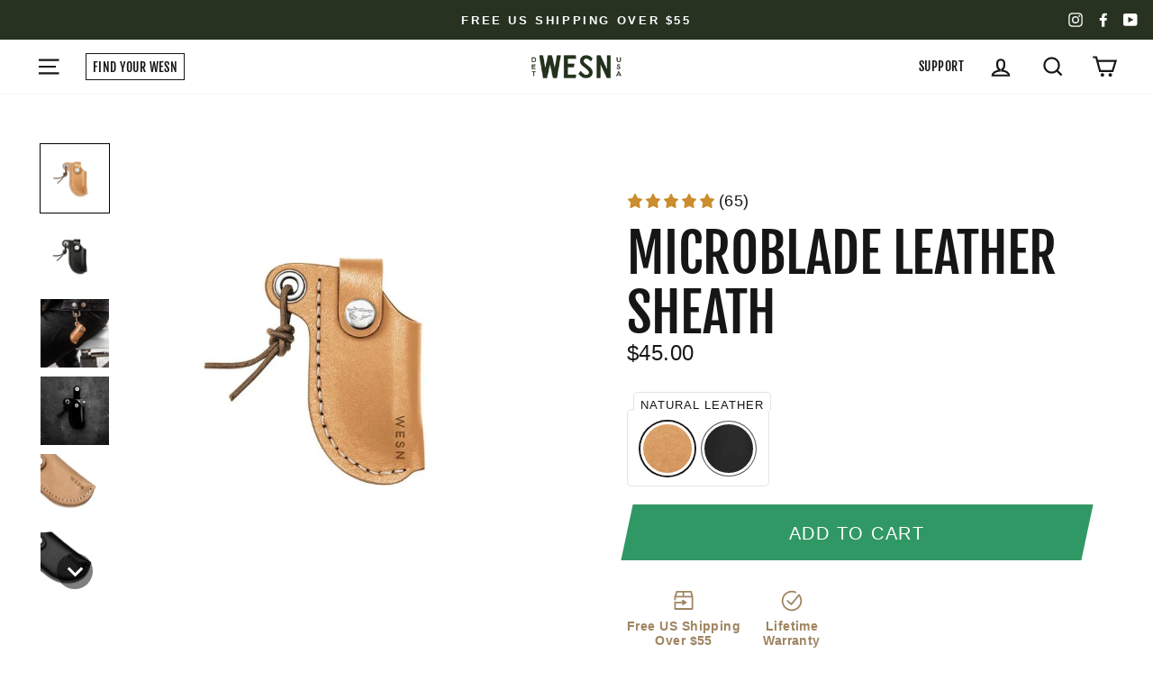

--- FILE ---
content_type: text/css
request_url: https://wesn.com/cdn/shop/t/60/assets/theme.css?v=38746664817657145161768999086
body_size: 34546
content:
@charset "UTF-8";.clearfix:after{content:"";display:table;clear:both}@-webkit-keyframes spin{0%{transform:rotate(0)}to{transform:rotate(360deg)}}@keyframes spin{0%{transform:rotate(0)}to{transform:rotate(360deg)}}@-webkit-keyframes fadeIn{0%,35%{opacity:0}to{opacity:1}}@keyframes fadeIn{0%,35%{opacity:0}to{opacity:1}}@-webkit-keyframes heroContentIn{0%,35%{opacity:0;transform:translateY(8px)}60%{opacity:1}to{transform:translateY(0)}}@keyframes heroContentIn{0%,35%{opacity:0;transform:translateY(8px)}60%{opacity:1}to{transform:translateY(0)}}._clearfix{clear:both}._self-clear{visibility:hidden;display:block;font-size:0;content:" ";clear:both;height:0}._no-marking,.presentation img{-webkit-touch-callout:none;-webkit-user-select:none;-moz-user-select:none;user-select:none}._word-break{word-wrap:break-word;overflow-wrap:break-word;-webkit-hyphens:none}*,input,:before,:after{box-sizing:border-box}html,body{padding:0;margin:0;position:relative}article,aside,details,figcaption,figure,footer,header,hgroup,main,nav,section,summary{display:block}audio,canvas,progress,video{display:inline-block;vertical-align:baseline}input[type=number]::-webkit-inner-spin-button,input[type=number]::-webkit-outer-spin-button{height:auto}input[type=search]::-webkit-search-cancel-button,input[type=search]::-webkit-search-decoration{-webkit-appearance:none}input:focus,textarea:focus,select:focus{outline:none}@media screen and (max-width: 767px){.desktop-only{display:none!important}}@media screen and (min-width: 768px){.mobile-only{display:none!important}}.grid{list-style:none;padding:0;margin:0 0 0 -22px}.grid:after{content:"";display:table;clear:both}@media only screen and (max-width: 768px){.grid{margin-left:-17px}}.grid--small{margin-left:-10px}.grid--small .grid__item{padding-left:10px}.grid__item{float:left;padding-left:22px;width:100%;min-height:1px}@media only screen and (max-width: 768px){.grid__item{padding-left:17px}}.grid__item[class*=--push]{position:relative}.grid--no-gutters{margin-left:0}.grid--no-gutters .grid__item{padding-left:0}.grid--small-gutters{margin-left:-10px;margin-bottom:-10px}.grid--small-gutters .grid__item{padding-left:10px;padding-bottom:10px}.grid--flush-bottom{margin-bottom:-22px;overflow:auto}.grid--flush-bottom>.grid__item{margin-bottom:22px}.grid--center{text-align:center}.grid--center .grid__item{float:none;display:inline-block;vertical-align:top;text-align:left}.grid--full{margin-left:0}.grid--full>.grid__item{padding-left:0}@media only screen and (min-width: 769px){.grid--table-large{display:table;width:100%;table-layout:fixed}.grid--table-large>.grid__item{display:table-cell;vertical-align:middle;float:none}}@media only screen and (max-width: 768px){.small--grid--flush{margin-left:-2px}.page-width .small--grid--flush{margin-left:-19px;margin-right:-17px}.small--grid--flush>.grid__item{padding-left:2px}}.one-whole{width:100%}.one-half{width:50%}.one-third{width:33.3333333333%}.two-thirds{width:66.6666666667%}.one-quarter{width:25%}.two-quarters{width:50%}.three-quarters{width:75%}.one-fifth{width:20%}.two-fifths{width:40%}.three-fifths{width:60%}.four-fifths{width:80%}.one-sixth{width:16.6666666667%}.two-sixths{width:33.3333333333%}.three-sixths{width:50%}.four-sixths{width:66.6666666667%}.five-sixths{width:83.3333333333%}.one-eighth{width:12.5%}.two-eighths{width:25%}.three-eighths{width:37.5%}.four-eighths{width:50%}.five-eighths{width:62.5%}.six-eighths{width:75%}.seven-eighths{width:87.5%}.one-tenth{width:10%}.two-tenths{width:20%}.three-tenths{width:30%}.four-tenths{width:40%}.five-tenths{width:50%}.six-tenths{width:60%}.seven-tenths{width:70%}.eight-tenths{width:80%}.nine-tenths{width:90%}.one-twelfth{width:8.3333333333%}.two-twelfths{width:16.6666666667%}.three-twelfths{width:25%}.four-twelfths{width:33.3333333333%}.five-twelfths{width:41.6666666667%}.six-twelfths{width:50%}.seven-twelfths{width:58.3333333333%}.eight-twelfths{width:66.6666666667%}.nine-twelfths{width:75%}.ten-twelfths{width:83.3333333333%}.eleven-twelfths{width:91.6666666667%}.show{display:block!important}.hide{display:none!important}.text-left{text-align:left!important}.text-right{text-align:right!important}.text-center{text-align:center!important}@media only screen and (max-width: 768px){.small--one-whole{width:100%}.small--one-half{width:50%}.small--one-third{width:33.3333333333%}.small--two-thirds{width:66.6666666667%}.small--one-quarter{width:25%}.small--two-quarters{width:50%}.small--three-quarters{width:75%}.small--one-fifth{width:20%}.small--two-fifths{width:40%}.small--three-fifths{width:60%}.small--four-fifths{width:80%}.small--one-sixth{width:16.6666666667%}.small--two-sixths{width:33.3333333333%}.small--three-sixths{width:50%}.small--four-sixths{width:66.6666666667%}.small--five-sixths{width:83.3333333333%}.small--one-eighth{width:12.5%}.small--two-eighths{width:25%}.small--three-eighths{width:37.5%}.small--four-eighths{width:50%}.small--five-eighths{width:62.5%}.small--six-eighths{width:75%}.small--seven-eighths{width:87.5%}.small--one-tenth{width:10%}.small--two-tenths{width:20%}.small--three-tenths{width:30%}.small--four-tenths{width:40%}.small--five-tenths{width:50%}.small--six-tenths{width:60%}.small--seven-tenths{width:70%}.small--eight-tenths{width:80%}.small--nine-tenths{width:90%}.small--one-twelfth{width:8.3333333333%}.small--two-twelfths{width:16.6666666667%}.small--three-twelfths{width:25%}.small--four-twelfths{width:33.3333333333%}.small--five-twelfths{width:41.6666666667%}.small--six-twelfths{width:50%}.small--seven-twelfths{width:58.3333333333%}.small--eight-twelfths{width:66.6666666667%}.small--nine-twelfths{width:75%}.small--ten-twelfths{width:83.3333333333%}.small--eleven-twelfths{width:91.6666666667%}.grid--uniform .small--one-half:nth-of-type(odd),.grid--uniform .small--one-third:nth-of-type(3n+1),.grid--uniform .small--one-quarter:nth-of-type(4n+1),.grid--uniform .small--one-fifth:nth-of-type(5n+1),.grid--uniform .small--one-sixth:nth-of-type(6n+1),.grid--uniform .small--two-sixths:nth-of-type(3n+1),.grid--uniform .small--three-sixths:nth-of-type(odd),.grid--uniform .small--one-eighth:nth-of-type(8n+1),.grid--uniform .small--two-eighths:nth-of-type(4n+1),.grid--uniform .small--four-eighths:nth-of-type(odd),.grid--uniform .small--five-tenths:nth-of-type(odd),.grid--uniform .small--one-twelfth:nth-of-type(12n+1),.grid--uniform .small--two-twelfths:nth-of-type(6n+1),.grid--uniform .small--three-twelfths:nth-of-type(4n+1),.grid--uniform .small--four-twelfths:nth-of-type(3n+1),.grid--uniform .small--six-twelfths:nth-of-type(odd){clear:both}}@media only screen and (min-width: 769px){.medium-up--one-whole{width:100%}.medium-up--one-half{width:50%}.medium-up--one-third{width:33.3333333333%}.medium-up--two-thirds{width:66.6666666667%}.medium-up--one-quarter{width:25%}.medium-up--two-quarters{width:50%}.medium-up--three-quarters{width:75%}.medium-up--one-fifth{width:20%}.medium-up--two-fifths{width:40%}.medium-up--three-fifths{width:60%}.medium-up--four-fifths{width:80%}.medium-up--one-sixth{width:16.6666666667%}.medium-up--two-sixths{width:33.3333333333%}.medium-up--three-sixths{width:50%}.medium-up--four-sixths{width:66.6666666667%}.medium-up--five-sixths{width:83.3333333333%}.medium-up--one-eighth{width:12.5%}.medium-up--two-eighths{width:25%}.medium-up--three-eighths{width:37.5%}.medium-up--four-eighths{width:50%}.medium-up--five-eighths{width:62.5%}.medium-up--six-eighths{width:75%}.medium-up--seven-eighths{width:87.5%}.medium-up--one-tenth{width:10%}.medium-up--two-tenths{width:20%}.medium-up--three-tenths{width:30%}.medium-up--four-tenths{width:40%}.medium-up--five-tenths{width:50%}.medium-up--six-tenths{width:60%}.medium-up--seven-tenths{width:70%}.medium-up--eight-tenths{width:80%}.medium-up--nine-tenths{width:90%}.medium-up--one-twelfth{width:8.3333333333%}.medium-up--two-twelfths{width:16.6666666667%}.medium-up--three-twelfths{width:25%}.medium-up--four-twelfths{width:33.3333333333%}.medium-up--five-twelfths{width:41.6666666667%}.medium-up--six-twelfths{width:50%}.medium-up--seven-twelfths{width:58.3333333333%}.medium-up--eight-twelfths{width:66.6666666667%}.medium-up--nine-twelfths{width:75%}.medium-up--ten-twelfths{width:83.3333333333%}.medium-up--eleven-twelfths{width:91.6666666667%}.grid--uniform .medium-up--one-half:nth-of-type(odd),.grid--uniform .medium-up--one-third:nth-of-type(3n+1),.grid--uniform .medium-up--one-quarter:nth-of-type(4n+1),.grid--uniform .medium-up--one-fifth:nth-of-type(5n+1),.grid--uniform .medium-up--one-sixth:nth-of-type(6n+1),.grid--uniform .medium-up--two-sixths:nth-of-type(3n+1),.grid--uniform .medium-up--three-sixths:nth-of-type(odd),.grid--uniform .medium-up--one-eighth:nth-of-type(8n+1),.grid--uniform .medium-up--two-eighths:nth-of-type(4n+1),.grid--uniform .medium-up--four-eighths:nth-of-type(odd),.grid--uniform .medium-up--five-tenths:nth-of-type(odd),.grid--uniform .medium-up--one-twelfth:nth-of-type(12n+1),.grid--uniform .medium-up--two-twelfths:nth-of-type(6n+1),.grid--uniform .medium-up--three-twelfths:nth-of-type(4n+1),.grid--uniform .medium-up--four-twelfths:nth-of-type(3n+1),.grid--uniform .medium-up--six-twelfths:nth-of-type(odd){clear:both}}@media only screen and (min-width: 1050px){.widescreen--one-whole{width:100%}.widescreen--one-half{width:50%}.widescreen--one-third{width:33.3333333333%}.widescreen--two-thirds{width:66.6666666667%}.widescreen--one-quarter{width:25%}.widescreen--two-quarters{width:50%}.widescreen--three-quarters{width:75%}.widescreen--one-fifth{width:20%}.widescreen--two-fifths{width:40%}.widescreen--three-fifths{width:60%}.widescreen--four-fifths{width:80%}.widescreen--one-sixth{width:16.6666666667%}.widescreen--two-sixths{width:33.3333333333%}.widescreen--three-sixths{width:50%}.widescreen--four-sixths{width:66.6666666667%}.widescreen--five-sixths{width:83.3333333333%}.widescreen--one-eighth{width:12.5%}.widescreen--two-eighths{width:25%}.widescreen--three-eighths{width:37.5%}.widescreen--four-eighths{width:50%}.widescreen--five-eighths{width:62.5%}.widescreen--six-eighths{width:75%}.widescreen--seven-eighths{width:87.5%}.widescreen--one-tenth{width:10%}.widescreen--two-tenths{width:20%}.widescreen--three-tenths{width:30%}.widescreen--four-tenths{width:40%}.widescreen--five-tenths{width:50%}.widescreen--six-tenths{width:60%}.widescreen--seven-tenths{width:70%}.widescreen--eight-tenths{width:80%}.widescreen--nine-tenths{width:90%}.widescreen--one-twelfth{width:8.3333333333%}.widescreen--two-twelfths{width:16.6666666667%}.widescreen--three-twelfths{width:25%}.widescreen--four-twelfths{width:33.3333333333%}.widescreen--five-twelfths{width:41.6666666667%}.widescreen--six-twelfths{width:50%}.widescreen--seven-twelfths{width:58.3333333333%}.widescreen--eight-twelfths{width:66.6666666667%}.widescreen--nine-twelfths{width:75%}.widescreen--ten-twelfths{width:83.3333333333%}.widescreen--eleven-twelfths{width:91.6666666667%}.grid--uniform .widescreen--one-half:nth-of-type(odd),.grid--uniform .widescreen--one-third:nth-of-type(3n+1),.grid--uniform .widescreen--one-quarter:nth-of-type(4n+1),.grid--uniform .widescreen--one-fifth:nth-of-type(5n+1),.grid--uniform .widescreen--one-sixth:nth-of-type(6n+1),.grid--uniform .widescreen--two-sixths:nth-of-type(3n+1),.grid--uniform .widescreen--three-sixths:nth-of-type(odd),.grid--uniform .widescreen--one-eighth:nth-of-type(8n+1),.grid--uniform .widescreen--two-eighths:nth-of-type(4n+1),.grid--uniform .widescreen--four-eighths:nth-of-type(odd),.grid--uniform .widescreen--five-tenths:nth-of-type(odd),.grid--uniform .widescreen--one-twelfth:nth-of-type(12n+1),.grid--uniform .widescreen--two-twelfths:nth-of-type(6n+1),.grid--uniform .widescreen--three-twelfths:nth-of-type(4n+1),.grid--uniform .widescreen--four-twelfths:nth-of-type(3n+1),.grid--uniform .widescreen--six-twelfths:nth-of-type(odd){clear:both}}@media only screen and (max-width: 768px){.small--show{display:block!important}.small--hide{display:none!important}.small--text-left{text-align:left!important}.small--text-right{text-align:right!important}.small--text-center{text-align:center!important}}@media only screen and (max-width: 959px){.medium-down--show{display:block!important}.medium-down--hide{display:none!important}.medium-down--text-left{text-align:left!important}.medium-down--text-right{text-align:right!important}.medium-down--text-center{text-align:center!important}}@media only screen and (min-width: 769px){.medium-up--show{display:block!important}.medium-up--hide{display:none!important}.medium-up--text-left{text-align:left!important}.medium-up--text-right{text-align:right!important}.medium-up--text-center{text-align:center!important}}@media only screen and (min-width: 1050px){.widescreen--show{display:block!important}.widescreen--hide{display:none!important}.widescreen--text-left{text-align:left!important}.widescreen--text-right{text-align:right!important}.widescreen--text-center{text-align:center!important}}@media only screen and (min-width: 769px){.medium-up--push-one-half{left:50%}.medium-up--push-one-third{left:33.3333333333%}.medium-up--push-two-thirds{left:66.6666666667%}.medium-up--push-one-quarter{left:25%}.medium-up--push-two-quarters{left:50%}.medium-up--push-three-quarters{left:75%}.medium-up--push-one-fifth{left:20%}.medium-up--push-two-fifths{left:40%}.medium-up--push-three-fifths{left:60%}.medium-up--push-four-fifths{left:80%}.medium-up--push-one-sixth{left:16.6666666667%}.medium-up--push-two-sixths{left:33.3333333333%}.medium-up--push-three-sixths{left:50%}.medium-up--push-four-sixths{left:66.6666666667%}.medium-up--push-five-sixths{left:83.3333333333%}.medium-up--push-one-eighth{left:12.5%}.medium-up--push-two-eighths{left:25%}.medium-up--push-three-eighths{left:37.5%}.medium-up--push-four-eighths{left:50%}.medium-up--push-five-eighths{left:62.5%}.medium-up--push-six-eighths{left:75%}.medium-up--push-seven-eighths{left:87.5%}.medium-up--push-one-tenth{left:10%}.medium-up--push-two-tenths{left:20%}.medium-up--push-three-tenths{left:30%}.medium-up--push-four-tenths{left:40%}.medium-up--push-five-tenths{left:50%}.medium-up--push-six-tenths{left:60%}.medium-up--push-seven-tenths{left:70%}.medium-up--push-eight-tenths{left:80%}.medium-up--push-nine-tenths{left:90%}.medium-up--push-one-twelfth{left:8.3333333333%}.medium-up--push-two-twelfths{left:16.6666666667%}.medium-up--push-three-twelfths{left:25%}.medium-up--push-four-twelfths{left:33.3333333333%}.medium-up--push-five-twelfths{left:41.6666666667%}.medium-up--push-six-twelfths{left:50%}.medium-up--push-seven-twelfths{left:58.3333333333%}.medium-up--push-eight-twelfths{left:66.6666666667%}.medium-up--push-nine-twelfths{left:75%}.medium-up--push-ten-twelfths{left:83.3333333333%}.medium-up--push-eleven-twelfths{left:91.6666666667%}}@media only screen and (min-width: 1050px){.widescreen--push-one-half{left:50%}.widescreen--push-one-third{left:33.3333333333%}.widescreen--push-two-thirds{left:66.6666666667%}.widescreen--push-one-quarter{left:25%}.widescreen--push-two-quarters{left:50%}.widescreen--push-three-quarters{left:75%}.widescreen--push-one-fifth{left:20%}.widescreen--push-two-fifths{left:40%}.widescreen--push-three-fifths{left:60%}.widescreen--push-four-fifths{left:80%}.widescreen--push-one-sixth{left:16.6666666667%}.widescreen--push-two-sixths{left:33.3333333333%}.widescreen--push-three-sixths{left:50%}.widescreen--push-four-sixths{left:66.6666666667%}.widescreen--push-five-sixths{left:83.3333333333%}.widescreen--push-one-eighth{left:12.5%}.widescreen--push-two-eighths{left:25%}.widescreen--push-three-eighths{left:37.5%}.widescreen--push-four-eighths{left:50%}.widescreen--push-five-eighths{left:62.5%}.widescreen--push-six-eighths{left:75%}.widescreen--push-seven-eighths{left:87.5%}.widescreen--push-one-tenth{left:10%}.widescreen--push-two-tenths{left:20%}.widescreen--push-three-tenths{left:30%}.widescreen--push-four-tenths{left:40%}.widescreen--push-five-tenths{left:50%}.widescreen--push-six-tenths{left:60%}.widescreen--push-seven-tenths{left:70%}.widescreen--push-eight-tenths{left:80%}.widescreen--push-nine-tenths{left:90%}.widescreen--push-one-twelfth{left:8.3333333333%}.widescreen--push-two-twelfths{left:16.6666666667%}.widescreen--push-three-twelfths{left:25%}.widescreen--push-four-twelfths{left:33.3333333333%}.widescreen--push-five-twelfths{left:41.6666666667%}.widescreen--push-six-twelfths{left:50%}.widescreen--push-seven-twelfths{left:58.3333333333%}.widescreen--push-eight-twelfths{left:66.6666666667%}.widescreen--push-nine-twelfths{left:75%}.widescreen--push-ten-twelfths{left:83.3333333333%}.widescreen--push-eleven-twelfths{left:91.6666666667%}}.flex-grid{display:flex;flex-wrap:wrap;justify-content:center}.flex-grid--center{align-items:center}.flex-grid--gutters{margin-top:-15px;margin-left:-15px}.flex-grid__item{display:flex;align-items:stretch}.flex-grid--gutters .flex-grid__item{padding-top:15px;padding-left:15px}.flex-grid__item>*{flex:1 1 100%}.flex-grid__item--stretch{flex:1 1 100%}.flex-grid__item--stretch:first-child{min-width:250px}.flex-grid__item--33,.flex-grid__item--50,.flex-grid__item--100{width:100%}@media only screen and (min-width: 769px){.flex-grid__item--33{width:33.33%}.flex-grid__item--50{width:50%}}@media only screen and (max-width: 768px){.flex-grid__item--mobile-second{order:2}}html:not(.tab-outline) *:focus{outline:none}.is-transitioning{display:block!important;visibility:visible!important}.display-table{display:table;table-layout:fixed;width:100%}.display-table-cell{display:table-cell;vertical-align:middle;float:none}@media only screen and (min-width: 769px){.medium-up--display-table{display:table;table-layout:fixed;width:100%}.medium-up--display-table-cell{display:table-cell;vertical-align:middle;float:none}}.visually-hidden{clip:rect(0 0 0 0);clip:rect(0,0,0,0);overflow:hidden;position:absolute;height:1px;width:1px}.visually-invisible{opacity:0!important}.media,.media-flex{overflow:hidden;_overflow:visible;zoom:1}.media-img{float:left;margin-right:30px}.media-img-right{float:right;margin-left:30px}.media-img img,.media-img-right img{display:block}.skip-link:focus{clip:auto;width:auto;height:auto;margin:0;color:#161616;background-color:#fff;padding:10px;opacity:1;z-index:10000;transition:none}html{touch-action:manipulation}html,body{background-color:#fff;color:#161616}.page-width{max-width:1500px;margin:0 auto}.page-width,.page-full{padding:0 17px}@media only screen and (min-width: 769px){.page-width,.page-full{padding:0 40px}}@media only screen and (max-width: 768px){.page-width--flush-small{padding:0}}.page-content,.shopify-policy__container{padding-top:40px;padding-bottom:40px}@media only screen and (min-width: 769px){.page-content,.shopify-policy__container{padding-top:75px;padding-bottom:75px}}.page-content--top,.page-content--with-blocks{padding-bottom:0}.page-content--bottom{padding-top:0}.main-content{display:block;min-height:300px}@media only screen and (min-width: 769px){.main-content{min-height:700px}}hr,.hr--large,.hr--medium,.hr--small{height:1px;border:0;border-top:1px solid #efefef}.hr--small{margin:15px auto}.hr--medium{margin:25px auto}@media only screen and (min-width: 769px){.hr--medium{margin:35px auto}}.hr--large{margin:30px auto}@media only screen and (min-width: 769px){.hr--large{margin:45px auto}}.page-blocks+.hr--large,.page-blocks+[data-section-type=recently-viewed] .hr--large{margin-top:0}.hr--clear{border:0}@media only screen and (max-width: 768px){.table--responsive thead{display:none}.table--responsive tr{display:block}.table--responsive tr,.table--responsive td{float:left;clear:both;width:100%}.table--responsive th,.table--responsive td{display:block;text-align:right;padding:15px}.table--responsive td:before{content:attr(data-label);float:left;font-size:12px;padding-right:10px}}@media only screen and (max-width: 768px){.table--small-hide{display:none!important}.table__section+.table__section{position:relative;margin-top:10px;padding-top:15px}.table__section+.table__section:after{content:"";display:block;position:absolute;top:0;left:15px;right:15px;border-bottom:1px solid #595959}}label:not(.variant__button-label),.label{text-transform:uppercase;letter-spacing:.1em;font-size:.75em}label,.label-info{display:block;margin-bottom:10px}@media only screen and (max-width: 768px){.rte table td,.rte table th{padding:6px 8px}}.collapsible-content .rte table td,.collapsible-content .rte table th{padding:6px 8px}.comment-author{margin-bottom:0}.comment-date{font-size:15.3px;display:block;margin-top:3px}@media only screen and (max-width: 768px){.comment-date{margin-bottom:15px}}.ajaxcart__product-meta{font-size:15.3px}.ajaxcart__subtotal{text-transform:uppercase;letter-spacing:.1em;font-size:.75em;margin-bottom:10px}.ajaxcart__price{font-size:15.3px;margin-bottom:10px}.ajaxcart__note{font-size:15.3px;opacity:.8;margin-bottom:10px}@media only screen and (max-width: 768px){.ajaxcart__note{font-size:12.6px}}.ajaxcart__note--terms{margin-top:10px}.ajaxcart__note--terms input{vertical-align:middle}.ajaxcart__note--terms label{display:inline}.ajaxcart__note--terms a{text-decoration:underline}.rte .enlarge-text{margin:0;font-size:1.3em}.rte .enlarge-text p:last-child,.rte .enlarge-text .presentation blockquote:last-child,.presentation .rte .enlarge-text blockquote:last-child{margin-bottom:0}@media only screen and (min-width: 769px){.rte .enlarge-text--offset p,.rte .enlarge-text--offset .presentation blockquote,.presentation .rte .enlarge-text--offset blockquote{padding-right:15%}.text-center .rte .enlarge-text--offset p,.text-center .rte .enlarge-text--offset .presentation blockquote,.presentation .text-center .rte .enlarge-text--offset blockquote{padding:0 5%}}@media only screen and (min-width: 769px){.table--small-text{font-size:15.3px}}.index-section--footer h3,.index-section--footer .landing-page-bornas .bornas-compact-low-key p,.landing-page-bornas .bornas-compact-low-key .index-section--footer p,.index-section--footer .landing-page-bornas .bornas-compact-low-key .presentation blockquote,.landing-page-bornas .bornas-compact-low-key .presentation .index-section--footer blockquote,.index-section--footer .presentation .landing-page-bornas .bornas-compact-low-key blockquote,.presentation .landing-page-bornas .bornas-compact-low-key .index-section--footer blockquote,.index-section--footer .h3{font-size:1.5em}ul,ol{margin:0 0 15px 30px;padding:0;text-rendering:optimizeLegibility}ol ol{list-style:lower-alpha}ol{list-style:decimal}ul ul,ul ol,ol ol,ol ul{margin:4px 0 5px 20px}li{margin-bottom:.25em}ul.square{list-style:square outside}ul.disc{list-style:disc outside}ol.alpha{list-style:lower-alpha outside}.no-bullets{list-style:none outside;margin-left:0}.inline-list{padding:0;margin:0}.inline-list li{display:inline-block;margin-bottom:0;vertical-align:middle}table{width:100%;border-spacing:1px;position:relative;border:0 none;background:#595959}.table-wrapper{max-width:100%;overflow:auto;-webkit-overflow-scrolling:touch}td,th{border:0 none;text-align:left;padding:10px 15px;background:#fff}th,.table__title{font-weight:700}a,.text-link{color:#161616;text-decoration:none;background:transparent}a:hover,.text-link:hover{color:#161616}.text-link{display:inline;border:0 none;background:none;padding:0;margin:0}.rte a,.shopify-policy__container a{color:#161616}.collapsible-trigger-btn{text-align:left;letter-spacing:.1em;letter-spacing:2px;text-transform:uppercase;color:#999!important;display:block;width:100%;transition:color .3s;padding:15px 0;font-size:12px}@media only screen and (min-width: 769px){.collapsible-trigger-btn{padding:17.1428571429px 0;font-size:14px}}.collapsible-trigger-btn:hover{color:#161616!important}.collapsible-trigger-btn--borders{border-top:1px solid #f0f0f0;border-bottom:0;padding:12px 0}.collapsible-trigger-btn--borders .collapsible-trigger__icon{right:12px}@media only screen and (min-width: 769px){.collapsible-trigger-btn--borders{padding:15px 0}.collapsible-trigger-btn--borders .collapsible-trigger__icon{right:15px}}.collapsible-content+.collapsible-trigger-btn--borders{margin-top:-1px}.collapsible-trigger-btn--borders+.collapsible-content .collapsible-content__inner{font-size:12.6px;padding:30px 20px 30px 0}@media only screen and (min-width: 769px){.collapsible-trigger-btn--borders+.collapsible-content .collapsible-content__inner{font-size:15.3px}}.collapsible-trigger-btn--borders+.collapsible-content--expanded{margin-bottom:30px}.collapsible-trigger-btn--borders+.collapsible-content--expanded:last-child{margin-bottom:-1px}.collapsible-content--separate.is-open{margin-bottom:40px}.collapsible-trigger-btn--borders-top{border-top:1px solid #595959}.collapsible-content__inner.rte h2,.collapsible-content__inner.rte .h2,.collapsible-content__inner.rte h3,.collapsible-content__inner.rte .landing-page-bornas .bornas-compact-low-key p,.landing-page-bornas .bornas-compact-low-key .collapsible-content__inner.rte p,.collapsible-content__inner.rte .landing-page-bornas .bornas-compact-low-key .presentation blockquote,.landing-page-bornas .bornas-compact-low-key .presentation .collapsible-content__inner.rte blockquote,.collapsible-content__inner.rte .presentation .landing-page-bornas .bornas-compact-low-key blockquote,.presentation .landing-page-bornas .bornas-compact-low-key .collapsible-content__inner.rte blockquote,.collapsible-content__inner.rte .h3,.collapsible-content__inner.rte h4,.collapsible-content__inner.rte .h4{font-size:15.3px;font-family:ITC Conduit,sans-serif;letter-spacing:.025em;line-height:1.6;margin-top:38px;margin-bottom:9px;font-weight:700;font-size:16px!important}@media only screen and (min-width: 769px){.collapsible-content__inner.rte h2,.collapsible-content__inner.rte .h2,.collapsible-content__inner.rte h3,.collapsible-content__inner.rte .landing-page-bornas .bornas-compact-low-key p,.landing-page-bornas .bornas-compact-low-key .collapsible-content__inner.rte p,.collapsible-content__inner.rte .landing-page-bornas .bornas-compact-low-key .presentation blockquote,.landing-page-bornas .bornas-compact-low-key .presentation .collapsible-content__inner.rte blockquote,.collapsible-content__inner.rte .presentation .landing-page-bornas .bornas-compact-low-key blockquote,.presentation .landing-page-bornas .bornas-compact-low-key .collapsible-content__inner.rte blockquote,.collapsible-content__inner.rte .h3,.collapsible-content__inner.rte h4,.collapsible-content__inner.rte .h4{font-size:18px}}.collapsible-content__inner.rte p,.collapsible-content__inner.rte .presentation blockquote,.presentation .collapsible-content__inner.rte blockquote{margin-bottom:17px}img{border:0 none}svg:not(:root){overflow:hidden}img,iframe{max-width:100%}img[data-sizes=auto]{display:block;width:100%}.lazyload{opacity:0}.no-js .lazyload{display:none}.lazyloaded{opacity:1;transition:opacity .4s ease}.video-wrapper{position:relative;overflow:hidden;max-width:100%;padding-bottom:56.25%;height:0;height:auto}.video-wrapper iframe,.video-wrapper video{position:absolute;top:0;left:0;width:100%;height:100%}.video-wrapper--modal{width:1000px}.grid__image-ratio{position:relative;background-repeat:no-repeat;background-size:contain;background-position:center center;background-color:#0000;opacity:0}.grid__image-ratio.lazyloaded{opacity:1;-webkit-animation:fade-in 1s cubic-bezier(.26,.54,.32,1) 0s forwards;animation:fade-in 1s cubic-bezier(.26,.54,.32,1) 0s forwards;transition:none}.grid__image-ratio:before{content:"";display:block;height:0;width:100%}.grid__image-ratio .placeholder-svg{position:absolute;top:0;right:0;bottom:0;left:0}.grid__image-ratio--object{opacity:1}.grid__image-ratio--cover{background-size:cover}.grid__image-ratio--wide:before{padding-bottom:56.25%}.grid__image-ratio--landscape:before{padding-bottom:75%}.grid__image-ratio--square:before{padding-bottom:100%}.grid__image-ratio--portrait:before{padding-bottom:150%}.image-fit{position:relative;width:100%;height:100%;-o-object-fit:cover;object-fit:cover;font-family:"object-fit: cover";z-index:1}.parallax-container{position:absolute;top:-30%;left:0;height:160%;width:100%}.parallax-image{position:absolute;top:0;left:0;bottom:0;width:100%;background-size:cover;background-position:50% 50%;background-repeat:no-repeat}@media only screen and (min-width: 769px){.parallax-image{background-attachment:fixed}.js-ipad .parallax-image{background-attachment:initial}}form{margin:0}.form-vertical{text-align:center;margin-bottom:15px}.form-vertical label{text-align:left}.inline{display:inline}@media only screen and (max-width: 959px){input,textarea,select{font-size:16px!important}}button,input,textarea{-webkit-appearance:none;-moz-appearance:none}button{background:none;border:none;display:inline-block;cursor:pointer}fieldset{border:1px solid #595959;padding:15px}legend{border:0;padding:0}button,input[type=submit]{cursor:pointer}input,textarea,select{border:1px solid #999;max-width:100%;padding:8px 10px;border-radius:0}input[disabled],input.disabled,textarea[disabled],textarea.disabled,select[disabled],select.disabled{cursor:default;background-color:#f6f6f6;border-color:#b6b6b6}input.input-full,textarea.input-full,select.input-full{width:100%}input:focus,textarea:focus,select:focus{border-color:#595959}textarea{min-height:100px}input[type=checkbox],input[type=radio]{margin:0 10px 0 0;padding:0;width:auto}input[type=checkbox]{-webkit-appearance:checkbox;-moz-appearance:checkbox}input[type=radio]{-webkit-appearance:radio;-moz-appearance:radio}input[type=image]{padding-left:0;padding-right:0}select,.faux-select{-webkit-appearance:none;-moz-appearance:none;appearance:none;background-position:right center;background-image:var(--ico-select);background-repeat:no-repeat;background-position:right 10px center;background-color:transparent;background-size:11px;padding-right:28px;text-indent:.01px;text-overflow:"";cursor:pointer;color:inherit}.is-light select,.is-light .faux-select{background-image:var(--ico-select-white)}optgroup{font-weight:700}option{color:#000;background-color:#fff}option[disabled]{color:#ccc}select::-ms-expand{display:none}.hidden-label{clip:rect(0 0 0 0);clip:rect(0,0,0,0);overflow:hidden;position:absolute;height:1px;width:1px}label[for]{cursor:pointer}.form-vertical input,.form-vertical select,.form-vertical textarea{display:block;margin-bottom:30px}.form-vertical input[type=checkbox],.form-vertical input[type=radio],.form-vertical .btn,.form-vertical .spr-container .spr-header .spr-summary-actions .spr-summary-actions-newreview,.spr-container .spr-header .spr-summary-actions .form-vertical .spr-summary-actions-newreview,.form-vertical .product-single__meta .product-single__form .klaviyo-bis-trigger,.product-single__meta .product-single__form .form-vertical .klaviyo-bis-trigger,.form-vertical .gt_redirectpopup_1651816700410_button,.form-vertical .gt_redirectpopup_1652272384836_button{display:inline-block}small{display:block}input.error,textarea.error{border-color:#b93d16;background-color:#fff3f0;color:#b93d16}label.error{color:#b93d16}.selector-wrapper label{margin-right:10px}.selector-wrapper+.selector-wrapper{margin-top:15px}.input-group{display:flex}.input-group .input-group-field:first-child,.input-group .input-group-btn:first-child .btn,.input-group .input-group-btn:first-child .spr-container .spr-header .spr-summary-actions .spr-summary-actions-newreview,.spr-container .spr-header .spr-summary-actions .input-group .input-group-btn:first-child .spr-summary-actions-newreview,.input-group .input-group-btn:first-child .product-single__meta .product-single__form .klaviyo-bis-trigger,.product-single__meta .product-single__form .input-group .input-group-btn:first-child .klaviyo-bis-trigger,.input-group .input-group-btn:first-child .gt_redirectpopup_1651816700410_button,.input-group .input-group-btn:first-child .gt_redirectpopup_1652272384836_button,.input-group input[type=hidden]:first-child+.input-group-field{border-radius:0}.input-group .input-group-field:last-child{border-radius:0}.input-group .input-group-btn:first-child .btn,.input-group .input-group-btn:first-child .spr-container .spr-header .spr-summary-actions .spr-summary-actions-newreview,.spr-container .spr-header .spr-summary-actions .input-group .input-group-btn:first-child .spr-summary-actions-newreview,.input-group .input-group-btn:first-child .product-single__meta .product-single__form .klaviyo-bis-trigger,.product-single__meta .product-single__form .input-group .input-group-btn:first-child .klaviyo-bis-trigger,.input-group .input-group-btn:first-child .gt_redirectpopup_1651816700410_button,.input-group .input-group-btn:first-child .gt_redirectpopup_1652272384836_button,.input-group input[type=hidden]:first-child+.input-group-btn .btn,.input-group input[type=hidden]:first-child+.input-group-btn .spr-container .spr-header .spr-summary-actions .spr-summary-actions-newreview,.spr-container .spr-header .spr-summary-actions .input-group input[type=hidden]:first-child+.input-group-btn .spr-summary-actions-newreview,.input-group input[type=hidden]:first-child+.input-group-btn .product-single__meta .product-single__form .klaviyo-bis-trigger,.product-single__meta .product-single__form .input-group input[type=hidden]:first-child+.input-group-btn .klaviyo-bis-trigger,.input-group input[type=hidden]:first-child+.input-group-btn .gt_redirectpopup_1651816700410_button,.input-group input[type=hidden]:first-child+.input-group-btn .gt_redirectpopup_1652272384836_button{border-radius:0}.input-group .input-group-btn:last-child .btn,.input-group .input-group-btn:last-child .spr-container .spr-header .spr-summary-actions .spr-summary-actions-newreview,.spr-container .spr-header .spr-summary-actions .input-group .input-group-btn:last-child .spr-summary-actions-newreview,.input-group .input-group-btn:last-child .product-single__meta .product-single__form .klaviyo-bis-trigger,.product-single__meta .product-single__form .input-group .input-group-btn:last-child .klaviyo-bis-trigger,.input-group .input-group-btn:last-child .gt_redirectpopup_1651816700410_button,.input-group .input-group-btn:last-child .gt_redirectpopup_1652272384836_button{border-radius:0}.input-group input::-moz-focus-inner{border:0;padding:0;margin-top:-1px;margin-bottom:-1px}.input-group-field{flex:1 1 auto;margin:0;min-width:0}.input-group-btn{flex:0 1 auto;margin:0;display:flex;position:relative;left:-10px}.input-group-btn .icon{vertical-align:initial}.icon{display:inline-block;width:20px;height:20px;vertical-align:middle;fill:currentColor}.no-svg .icon{display:none}.icon--full-color{fill:initial}svg.icon:not(.icon--full-color) circle,svg.icon:not(.icon--full-color) ellipse,svg.icon:not(.icon--full-color) g,svg.icon:not(.icon--full-color) line,svg.icon:not(.icon--full-color) path,svg.icon:not(.icon--full-color) polygon,svg.icon:not(.icon--full-color) polyline,svg.icon:not(.icon--full-color) rect,symbol.icon:not(.icon--full-color) circle,symbol.icon:not(.icon--full-color) ellipse,symbol.icon:not(.icon--full-color) g,symbol.icon:not(.icon--full-color) line,symbol.icon:not(.icon--full-color) path,symbol.icon:not(.icon--full-color) polygon,symbol.icon:not(.icon--full-color) polyline,symbol.icon:not(.icon--full-color) rect{fill:inherit;stroke:inherit}.icon-cart circle,.icon-cart ellipse,.icon-cart g,.icon-cart line,.icon-cart path,.icon-cart polygon,.icon-cart polyline,.icon-cart rect,.icon-bag circle,.icon-bag ellipse,.icon-bag g,.icon-bag line,.icon-bag path,.icon-bag polygon,.icon-bag polyline,.icon-bag rect,.icon-search circle,.icon-search ellipse,.icon-search g,.icon-search line,.icon-search path,.icon-search polygon,.icon-search polyline,.icon-search rect,.icon-close circle,.icon-close ellipse,.icon-close g,.icon-close line,.icon-close path,.icon-close polygon,.icon-close polyline,.icon-close rect,.icon-chevron-down circle,.icon-chevron-down ellipse,.icon-chevron-down g,.icon-chevron-down line,.icon-chevron-down path,.icon-chevron-down polygon,.icon-chevron-down polyline,.icon-chevron-down rect,.icon-email circle,.icon-email ellipse,.icon-email g,.icon-email line,.icon-email path,.icon-email polygon,.icon-email polyline,.icon-email rect,.icon-user circle,.icon-user ellipse,.icon-user g,.icon-user line,.icon-user path,.icon-user polygon,.icon-user polyline,.icon-user rect,.icon-hamburger circle,.icon-hamburger ellipse,.icon-hamburger g,.icon-hamburger line,.icon-hamburger path,.icon-hamburger polygon,.icon-hamburger polyline,.icon-hamburger rect,.icon-filter circle,.icon-filter ellipse,.icon-filter g,.icon-filter line,.icon-filter path,.icon-filter polygon,.icon-filter polyline,.icon-filter rect{fill:none!important;stroke-width:5px;stroke:currentColor!important;stroke-linecap:miter;stroke-linejoin:miter}.icon-cart circle{fill:currentColor!important}.icon__fallback-text{clip:rect(0 0 0 0);clip:rect(0,0,0,0);overflow:hidden;position:absolute;height:1px;width:1px}.placeholder-svg{fill:#999;background-color:#e1e1e1;width:100%;height:100%;max-width:100%;max-height:100%;display:block;padding:30px 0}.placeholder-noblocks{padding:40px;text-align:center}.animation-cropper{overflow:hidden;display:inline-flex}.animation-delay-1{-webkit-animation-delay:0s!important;animation-delay:0s!important}.animation-delay-2{-webkit-animation-delay:.12s!important;animation-delay:.12s!important}.animation-delay-3{-webkit-animation-delay:.18s!important;animation-delay:.18s!important}.animation-delay-4{-webkit-animation-delay:.24s!important;animation-delay:.24s!important}.animation-delay-5{-webkit-animation-delay:.3s!important;animation-delay:.3s!important}.animation-delay-6{-webkit-animation-delay:.36s!important;animation-delay:.36s!important}.animation-delay-7{-webkit-animation-delay:.42s!important;animation-delay:.42s!important}.animation-delay-8{-webkit-animation-delay:.48s!important;animation-delay:.48s!important}.animation-delay-9{-webkit-animation-delay:.54s!important;animation-delay:.54s!important}.animation-delay-10{-webkit-animation-delay:.6s!important;animation-delay:.6s!important}.animation-delay-11{-webkit-animation-delay:.66s!important;animation-delay:.66s!important}.animation-delay-12{-webkit-animation-delay:.72s!important;animation-delay:.72s!important}.animation-delay-13{-webkit-animation-delay:.78s!important;animation-delay:.78s!important}.animation-delay-14{-webkit-animation-delay:.84s!important;animation-delay:.84s!important}.animation-delay-15{-webkit-animation-delay:.9s!important;animation-delay:.9s!important}.animation-delay-16{-webkit-animation-delay:.96s!important;animation-delay:.96s!important}.animation-delay-17{-webkit-animation-delay:1.02s!important;animation-delay:1.02s!important}.animation-delay-18{-webkit-animation-delay:1.08s!important;animation-delay:1.08s!important}.animation-delay-19{-webkit-animation-delay:1.14s!important;animation-delay:1.14s!important}.image-wrap{background:#0000;overflow:hidden}.image-wrap img:not([role=presentation]){display:block}.no-js .image-wrap img:not([role=presentation]).lazyload{display:none}.image-wrap img:not([role=presentation]),.image-wrap svg,.image-wrap .animate-me{opacity:0}.no-js .image-wrap img:not([role=presentation]),.no-js .image-wrap svg,.no-js .image-wrap .animate-me{opacity:1}.aos-animate .image-wrap .lazyloaded:not([role=presentation]),.aos-animate .image-wrap svg,.aos-animate .image-wrap .animate-me{-webkit-animation:fade-in 1s cubic-bezier(.26,.54,.32,1) 0s forwards;animation:fade-in 1s cubic-bezier(.26,.54,.32,1) 0s forwards}[data-aos=row-of-3].aos-animate:nth-child(3n+2) .image-wrap img{-webkit-animation-delay:.15s;animation-delay:.15s}[data-aos=row-of-3].aos-animate:nth-child(3n+3) .image-wrap img{-webkit-animation-delay:.3s;animation-delay:.3s}[data-aos=row-of-4].aos-animate:nth-child(4n+2) .image-wrap img{-webkit-animation-delay:.12s;animation-delay:.12s}[data-aos=row-of-4].aos-animate:nth-child(4n+3) .image-wrap img{-webkit-animation-delay:.24s;animation-delay:.24s}[data-aos=row-of-4].aos-animate:nth-child(4n+4) .image-wrap img{-webkit-animation-delay:.36s;animation-delay:.36s}[data-aos=row-of-5].aos-animate:nth-child(5n+2) .image-wrap img{-webkit-animation-delay:75ms;animation-delay:75ms}[data-aos=row-of-5].aos-animate:nth-child(5n+3) .image-wrap img{-webkit-animation-delay:.15s;animation-delay:.15s}[data-aos=row-of-5].aos-animate:nth-child(5n+4) .image-wrap img{-webkit-animation-delay:225ms;animation-delay:225ms}[data-aos=row-of-5].aos-animate:nth-child(5n+5) .image-wrap img{-webkit-animation-delay:.3s;animation-delay:.3s}[data-aos=row-of-6].aos-animate:nth-child(6n+2) .image-wrap img{-webkit-animation-delay:50ms;animation-delay:50ms}[data-aos=row-of-6].aos-animate:nth-child(6n+3) .image-wrap img{-webkit-animation-delay:.1s;animation-delay:.1s}[data-aos=row-of-6].aos-animate:nth-child(6n+4) .image-wrap img{-webkit-animation-delay:.15s;animation-delay:.15s}[data-aos=row-of-6].aos-animate:nth-child(6n+5) .image-wrap img{-webkit-animation-delay:.2s;animation-delay:.2s}[data-aos=row-of-6].aos-animate:nth-child(6n+6) .image-wrap img{-webkit-animation-delay:.25s;animation-delay:.25s}[data-aos=row-of-3].aos-animate:nth-child(3n+2) .collection-image{-webkit-animation-delay:.15s;animation-delay:.15s}[data-aos=row-of-3].aos-animate:nth-child(3n+3) .collection-image{-webkit-animation-delay:.3s;animation-delay:.3s}[data-aos=row-of-4].aos-animate:nth-child(4n+2) .collection-image{-webkit-animation-delay:.12s;animation-delay:.12s}[data-aos=row-of-4].aos-animate:nth-child(4n+3) .collection-image{-webkit-animation-delay:.24s;animation-delay:.24s}[data-aos=row-of-4].aos-animate:nth-child(4n+4) .collection-image{-webkit-animation-delay:.36s;animation-delay:.36s}[data-aos=row-of-5].aos-animate:nth-child(5n+2) .collection-image{-webkit-animation-delay:75ms;animation-delay:75ms}[data-aos=row-of-5].aos-animate:nth-child(5n+3) .collection-image{-webkit-animation-delay:.15s;animation-delay:.15s}[data-aos=row-of-5].aos-animate:nth-child(5n+4) .collection-image{-webkit-animation-delay:225ms;animation-delay:225ms}[data-aos=row-of-5].aos-animate:nth-child(5n+5) .collection-image{-webkit-animation-delay:.3s;animation-delay:.3s}[data-aos=row-of-6].aos-animate:nth-child(6n+2) .collection-image{-webkit-animation-delay:50ms;animation-delay:50ms}[data-aos=row-of-6].aos-animate:nth-child(6n+3) .collection-image{-webkit-animation-delay:.1s;animation-delay:.1s}[data-aos=row-of-6].aos-animate:nth-child(6n+4) .collection-image{-webkit-animation-delay:.15s;animation-delay:.15s}[data-aos=row-of-6].aos-animate:nth-child(6n+5) .collection-image{-webkit-animation-delay:.2s;animation-delay:.2s}[data-aos=row-of-6].aos-animate:nth-child(6n+6) .collection-image{-webkit-animation-delay:.25s;animation-delay:.25s}@-webkit-keyframes overlay-on{0%{opacity:0}to{opacity:.6}}@keyframes overlay-on{0%{opacity:0}to{opacity:.6}}@-webkit-keyframes overlay-off{0%{opacity:.6}to{opacity:0}}@keyframes overlay-off{0%{opacity:.6}to{opacity:0}}@-webkit-keyframes full-overlay-on{0%{opacity:0}to{opacity:1}}@keyframes full-overlay-on{0%{opacity:0}to{opacity:1}}@-webkit-keyframes full-overlay-off{0%{opacity:1}to{opacity:0}}@keyframes full-overlay-off{0%{opacity:1}to{opacity:0}}@-webkit-keyframes modal-open{0%{opacity:0;transform:translateY(30px)}to{opacity:1;transform:translateY(0)}}@keyframes modal-open{0%{opacity:0;transform:translateY(30px)}to{opacity:1;transform:translateY(0)}}@-webkit-keyframes modal-closing{0%{opacity:1;transform:scale(1)}to{opacity:0;transform:scale(.9)}}@keyframes modal-closing{0%{opacity:1;transform:scale(1)}to{opacity:0;transform:scale(.9)}}@-webkit-keyframes rise-up{0%{opacity:1;transform:translateY(120%)}to{opacity:1;transform:translateY(0)}}@keyframes rise-up{0%{opacity:1;transform:translateY(120%)}to{opacity:1;transform:translateY(0)}}@-webkit-keyframes rise-up-out{0%{opacity:1;transform:translateY(0)}to{opacity:1;transform:translateY(-120%)}}@keyframes rise-up-out{0%{opacity:1;transform:translateY(0)}to{opacity:1;transform:translateY(-120%)}}@-webkit-keyframes paint-across{0%{opacity:1;-webkit-clip-path:polygon(0% 0%,0% 0%,0% 100%,0% 100%);clip-path:polygon(0% 0%,0% 0%,0% 100%,0% 100%)}to{opacity:1;-webkit-clip-path:polygon(0% 0%,100% 0%,100% 100%,0% 100%);clip-path:polygon(0% 0%,100% 0%,100% 100%,0% 100%)}}@keyframes paint-across{0%{opacity:1;-webkit-clip-path:polygon(0% 0%,0% 0%,0% 100%,0% 100%);clip-path:polygon(0% 0%,0% 0%,0% 100%,0% 100%)}to{opacity:1;-webkit-clip-path:polygon(0% 0%,100% 0%,100% 100%,0% 100%);clip-path:polygon(0% 0%,100% 0%,100% 100%,0% 100%)}}@-webkit-keyframes paint-across-small{0%{opacity:1;-webkit-clip-path:polygon(0% 0%,0% 0%,0% 100%,0% 100%);clip-path:polygon(0% 0%,0% 0%,0% 100%,0% 100%)}to{opacity:1;-webkit-clip-path:polygon(0% 0%,100% 0%,100% 100%,0% 100%);clip-path:polygon(0% 0%,100% 0%,100% 100%,0% 100%)}}@keyframes paint-across-small{0%{opacity:1;-webkit-clip-path:polygon(0% 0%,0% 0%,0% 100%,0% 100%);clip-path:polygon(0% 0%,0% 0%,0% 100%,0% 100%)}to{opacity:1;-webkit-clip-path:polygon(0% 0%,100% 0%,100% 100%,0% 100%);clip-path:polygon(0% 0%,100% 0%,100% 100%,0% 100%)}}@-webkit-keyframes paint-across-out{0%{opacity:1;-webkit-clip-path:polygon(0% 0%,100% 0%,100% 100%,0% 100%);clip-path:polygon(0% 0%,100% 0%,100% 100%,0% 100%)}to{opacity:1;-webkit-clip-path:polygon(100% 0%,100% 0%,100% 100%,100% 100%);clip-path:polygon(100% 0%,100% 0%,100% 100%,100% 100%)}}@keyframes paint-across-out{0%{opacity:1;-webkit-clip-path:polygon(0% 0%,100% 0%,100% 100%,0% 100%);clip-path:polygon(0% 0%,100% 0%,100% 100%,0% 100%)}to{opacity:1;-webkit-clip-path:polygon(100% 0%,100% 0%,100% 100%,100% 100%);clip-path:polygon(100% 0%,100% 0%,100% 100%,100% 100%)}}@-webkit-keyframes fade-in{0%{opacity:0}to{opacity:1}}@keyframes fade-in{0%{opacity:0}to{opacity:1}}@-webkit-keyframes fade-in-small{0%{opacity:0}to{opacity:1}}@keyframes fade-in-small{0%{opacity:0}to{opacity:1}}@-webkit-keyframes fade-in-out{0%{opacity:1}to{opacity:0}}@keyframes fade-in-out{0%{opacity:1}to{opacity:0}}@-webkit-keyframes fade-out{0%{opacity:1}to{opacity:0}}@keyframes fade-out{0%{opacity:1}to{opacity:0}}@-webkit-keyframes zoom-fade{0%{opacity:0;transform:scale(1.3)}to{opacity:1;transform:scale(1)}}@keyframes zoom-fade{0%{opacity:0;transform:scale(1.3)}to{opacity:1;transform:scale(1)}}@-webkit-keyframes zoom-fade-password{0%{opacity:0;transform:scale(1.4)}5%{opacity:1;transform:scale(1)}to{opacity:1;transform:scale(1.2)}}@keyframes zoom-fade-password{0%{opacity:0;transform:scale(1.4)}5%{opacity:1;transform:scale(1)}to{opacity:1;transform:scale(1.2)}}@-webkit-keyframes zoom-fade-small{0%{opacity:0;transform:scale(1.1)}10%{opacity:1;transform:scale(1)}12%{opacity:1;transform:scale(1)}to{opacity:1;transform:scale(1.03)}}@keyframes zoom-fade-small{0%{opacity:0;transform:scale(1.1)}10%{opacity:1;transform:scale(1)}12%{opacity:1;transform:scale(1)}to{opacity:1;transform:scale(1.03)}}@-webkit-keyframes kenburns{0%{opacity:0;transform:scale(1.8);-webkit-animation-timing-function:cubic-bezier(.12,.63,.6,.74);animation-timing-function:cubic-bezier(.12,.63,.6,.74)}10%{opacity:1;transform:scale(1.6);-webkit-animation-timing-function:linear;animation-timing-function:linear}to{opacity:1;transform:scale(1)}}@keyframes kenburns{0%{opacity:0;transform:scale(1.8);-webkit-animation-timing-function:cubic-bezier(.12,.63,.6,.74);animation-timing-function:cubic-bezier(.12,.63,.6,.74)}10%{opacity:1;transform:scale(1.6);-webkit-animation-timing-function:linear;animation-timing-function:linear}to{opacity:1;transform:scale(1)}}@-webkit-keyframes kenburns-out{0%{opacity:1;transform:scale(1);-webkit-animation-timing-function:ease-out;animation-timing-function:ease-out}to{opacity:0;transform:scale(1.2)}}@keyframes kenburns-out{0%{opacity:1;transform:scale(1);-webkit-animation-timing-function:ease-out;animation-timing-function:ease-out}to{opacity:0;transform:scale(1.2)}}@-webkit-keyframes loading{0%{width:0px}60%{width:100px;margin-left:-50px}to{margin-left:50px;width:0px}}@keyframes loading{0%{width:0px}60%{width:100px;margin-left:-50px}to{margin-left:50px;width:0px}}.loading:after,.loading:before{content:"";position:absolute;width:100px;height:5px;background:#fff;left:50%;top:50%;margin:-3px 0 0 -50px;z-index:4;opacity:0}.no-js .loading:after,.no-js .loading:before{display:none}.loading:before{background:#ffffff26;-webkit-animation:fade-in .5s forwards 0s;animation:fade-in .5s forwards 0s}.loading:after{-webkit-animation:preloading .5s ease .3s infinite;animation:preloading .5s ease .3s infinite}.loading--delayed:before{-webkit-animation-delay:.8s!important;animation-delay:.8s!important;-webkit-animation-duration:1s!important;animation-duration:1s!important}.loading--delayed:after{-webkit-animation-delay:1.3s!important;animation-delay:1.3s!important}@-webkit-keyframes preloading{0%{width:0px;opacity:0}60%{width:100px;margin-left:-50px;opacity:1}to{margin-left:50px;width:0px;opacity:1}}@keyframes preloading{0%{width:0px;opacity:0}60%{width:100px;margin-left:-50px;opacity:1}to{margin-left:50px;width:0px;opacity:1}}@-webkit-keyframes slideshowBars{0%{width:0%}to{width:100%}}@keyframes slideshowBars{0%{width:0%}to{width:100%}}@-webkit-keyframes grid-product__loading{0%{opacity:0}60%{opacity:.2}to{opacity:0}}@keyframes grid-product__loading{0%{opacity:0}60%{opacity:.2}to{opacity:0}}@-webkit-keyframes shine{to{left:-200%}}@keyframes shine{to{left:-200%}}.appear-animation{opacity:0;transform:translateY(60px)}.appear-delay-1{transition:transform .85s cubic-bezier(.165,.84,.44,1) 75ms,opacity .85s cubic-bezier(.165,.84,.44,1) .15s}.appear-delay-2{transition:transform .85s cubic-bezier(.165,.84,.44,1) .195s,opacity .85s cubic-bezier(.165,.84,.44,1) .27s}.appear-delay-3{transition:transform .85s cubic-bezier(.165,.84,.44,1) .255s,opacity .85s cubic-bezier(.165,.84,.44,1) .33s}.appear-delay-4{transition:transform .85s cubic-bezier(.165,.84,.44,1) .315s,opacity .85s cubic-bezier(.165,.84,.44,1) .39s}.appear-delay-5{transition:transform .85s cubic-bezier(.165,.84,.44,1) .375s,opacity .85s cubic-bezier(.165,.84,.44,1) .45s}.appear-delay-6{transition:transform .85s cubic-bezier(.165,.84,.44,1) .435s,opacity .85s cubic-bezier(.165,.84,.44,1) .51s}.appear-delay-7{transition:transform .85s cubic-bezier(.165,.84,.44,1) .495s,opacity .85s cubic-bezier(.165,.84,.44,1) .57s}.appear-delay-8{transition:transform .85s cubic-bezier(.165,.84,.44,1) .555s,opacity .85s cubic-bezier(.165,.84,.44,1) .63s}.appear-delay-9{transition:transform .85s cubic-bezier(.165,.84,.44,1) .615s,opacity .85s cubic-bezier(.165,.84,.44,1) .69s}.appear-delay-10{transition:transform .85s cubic-bezier(.165,.84,.44,1) .675s,opacity .85s cubic-bezier(.165,.84,.44,1) .75s}.appear-delay-11{transition:transform .85s cubic-bezier(.165,.84,.44,1) .735s,opacity .85s cubic-bezier(.165,.84,.44,1) .81s}.appear-delay-12{transition:transform .85s cubic-bezier(.165,.84,.44,1) .795s,opacity .85s cubic-bezier(.165,.84,.44,1) .87s}.appear-delay-13{transition:transform .85s cubic-bezier(.165,.84,.44,1) .855s,opacity .85s cubic-bezier(.165,.84,.44,1) .93s}.appear-delay-14{transition:transform .85s cubic-bezier(.165,.84,.44,1) .915s,opacity .85s cubic-bezier(.165,.84,.44,1) .99s}.appear-delay-15{transition:transform .85s cubic-bezier(.165,.84,.44,1) .975s,opacity .85s cubic-bezier(.165,.84,.44,1) 1.05s}.appear-delay-16{transition:transform .85s cubic-bezier(.165,.84,.44,1) 1.035s,opacity .85s cubic-bezier(.165,.84,.44,1) 1.11s}.appear-delay-17{transition:transform .85s cubic-bezier(.165,.84,.44,1) 1.095s,opacity .85s cubic-bezier(.165,.84,.44,1) 1.17s}.appear-delay-18{transition:transform .85s cubic-bezier(.165,.84,.44,1) 1.155s,opacity .85s cubic-bezier(.165,.84,.44,1) 1.23s}.appear-delay-19{transition:transform .85s cubic-bezier(.165,.84,.44,1) 1.215s,opacity .85s cubic-bezier(.165,.84,.44,1) 1.29s}.js-drawer-open .appear-animation{opacity:1;transform:translateY(0)}.js-drawer-closing .appear-animation{transition-duration:0s;transition-delay:.5s}.footer-promotions{text-align:center}@media only screen and (max-width: 768px){.footer-promotions .grid__item{margin-bottom:32px}.footer-promotions .grid__item:last-child{margin-bottom:0}}.site-footer{padding-bottom:30px;background-color:#161616;color:#fff}@media only screen and (min-width: 769px){.site-footer{padding-top:60px;padding-bottom:60px}}.site-footer .footer__collapsible{font-size:15.3px}@media only screen and (min-width: 769px){.site-footer textarea,.site-footer select,.site-footer input{font-size:15.3px}}@media only screen and (max-width: 768px){.site-footer{text-align:center;overflow:hidden;padding-bottom:0}.site-footer .grid__item{padding-bottom:5px}.site-footer .grid__item:after{content:"";border-bottom:1px solid white;opacity:.12;display:block}.site-footer .grid__item:first-child{padding-top:7.5px}.site-footer .grid__item:last-child:after{display:none}}.site-footer a{color:#fff}.footer__small-text{font-size:12.6px;padding:7.5px 0;margin:0;text-align:center}ul+.footer__small-text{padding-top:15px}.footer__clear{clear:both;height:30px}.footer__section{margin-bottom:15px}@media only screen and (min-width: 769px){.footer__section{margin-top:30px;margin-bottom:0}}@media only screen and (min-width: 769px){.footer__item-padding{padding-right:60px}}.footer__title{color:#fff}@media only screen and (min-width: 769px){.footer__title{margin-bottom:20px}}@media only screen and (max-width: 768px){.footer__title{text-align:center}}.site-footer__linklist{margin:0}.site-footer__linklist a{display:inline-block;padding:4px 0}.footer__newsletter{position:relative;display:inline-block;max-width:300px;width:100%}.footer__newsletter-input{padding:10px 45px 10px 0;background-color:#161616;color:#fff;max-width:300px;width:100%;border:0;border-radius:0;border-bottom:2px solid white}.footer__newsletter-input:focus{border:0;border-bottom:2px solid white}.footer__newsletter-input::-webkit-input-placeholder{color:#fff;opacity:1}.footer__newsletter-input:-moz-placeholder{color:#fff;opacity:1}.footer__newsletter-input::-moz-placeholder{color:#fff;opacity:1}.footer__newsletter-input:-ms-input-placeholder{color:#fff;opacity:1}.footer__newsletter-input::-ms-input-placeholder{color:#fff;opacity:1}.footer__newsletter-input--active{padding-right:80px}.footer__newsletter-btn{position:absolute;top:50%;transform:translateY(-50%);right:0;color:#fff;padding:0}.footer__newsletter-btn .icon{width:26px;height:24px}.footer__newsletter-input--active+.footer__newsletter-btn .icon{display:none}.footer__newsletter-input--active+.footer__newsletter-btn .footer__newsletter-btn-label{display:block}.footer__newsletter-btn-label{display:none;font-size:15.3px}.footer__logo{margin:15px 0}@media only screen and (min-width: 769px){.footer__logo{margin:0 0 20px}}.footer__logo a{display:block}.footer__logo img{display:inline-block;transform:translateZ(0);max-height:100%}.footer__social{margin:0}form+.footer__social{margin-top:30px}.footer__social li{display:inline-block;margin:0 15px 15px 0}.footer__social a{display:block}.footer__social .icon{width:22px;height:22px}@media only screen and (min-width: 769px){.footer__social .icon{width:24px;height:24px}}.footer__social .icon.icon--wide{width:40px}@media only screen and (max-width: 768px){.footer__collapsible{padding:0 0 15px}}@media only screen and (max-width: 768px){.footer_collapsible--disabled{padding-top:15px}}.collapsible-content__inner p a:after,.collapsible-content__inner .presentation blockquote a:after,.presentation .collapsible-content__inner blockquote a:after{content:"";position:absolute;bottom:-2px;left:0;width:0%;border-bottom:2px solid white;transition:width .5s ease}.collapsible-content__inner p a,.collapsible-content__inner .presentation blockquote a,.presentation .collapsible-content__inner blockquote a{position:relative;text-decoration:none;border-bottom:2px solid rgba(255,255,255,.1)}.collapsible-content__inner p a:hover:after,.collapsible-content__inner .presentation blockquote a:hover:after,.presentation .collapsible-content__inner blockquote a:hover:after,.collapsible-content__inner p a:focus:after,.collapsible-content__inner .presentation blockquote a:focus:after,.presentation .collapsible-content__inner blockquote a:focus:after{width:100%}.site-footer select,.site-footer .faux-select{background-image:var(--ico-select-footer)}.payment-icons{text-align:center;-webkit-user-select:none;-moz-user-select:none;user-select:none;cursor:default}.payment-icons li{cursor:default;margin:0 4px}.note,.errors{border-radius:0;padding:6px 12px;margin-bottom:15px;border:1px solid transparent;text-align:left}.note ul,.note ol,.errors ul,.errors ol{margin-top:0;margin-bottom:0}.note li:last-child,.errors li:last-child{margin-bottom:0}.note p,.note .presentation blockquote,.presentation .note blockquote,.errors p,.errors .presentation blockquote,.presentation .errors blockquote{margin-bottom:0}.note{border-color:#595959}.errors ul{list-style:disc outside;margin-left:20px}.note--success{color:#597149;background-color:#ecf7e6;border-color:#597149}.note--success a{color:#597149;text-decoration:underline}.note--success a:hover{text-decoration:none}.form-error,.errors{color:#b93d16;background-color:#fff3f0;border-color:#b93d16}.form-error a,.errors a{color:#b93d16;text-decoration:underline}.form-error a:hover,.errors a:hover{text-decoration:none}.pagination{margin:0;padding:60px 0;text-align:center}.pagination>span{display:inline-block;vertical-align:middle;line-height:1}.pagination a{display:inline-block}.pagination a,.pagination .page.current{padding:8px 12px}.pagination .page.current{opacity:.3}.pagination .next,.pagination .prev{color:#d3bd9e;background:#9f8561;width:43px;margin:0 10px}@media only screen and (max-width: 768px){.pagination .next,.pagination .prev{width:35px}}.pagination .next a,.pagination .prev a{display:flex;align-items:center;justify-content:center;padding:15px}.pagination .next .icon,.pagination .prev .icon{color:#d3bd9e;width:13px;height:14px}@media only screen and (max-width: 768px){.pagination .next .icon,.pagination .prev .icon{width:12px;height:12px}}.rte{margin-bottom:7.5px}.rte:after{content:"";display:table;clear:both}@media only screen and (min-width: 769px){.rte{margin-bottom:15px}}.rte:last-child{margin-bottom:0}.rte+.rte{margin-top:30px}.rte p,.rte .presentation blockquote,.presentation .rte blockquote,.rte ul,.rte ol,.rte table{margin-bottom:15px}@media only screen and (min-width: 769px){.rte p,.rte .presentation blockquote,.presentation .rte blockquote,.rte ul,.rte ol,.rte table{margin-bottom:25px}}.rte p:last-child,.rte .presentation blockquote:last-child,.presentation .rte blockquote:last-child,.rte ul:last-child,.rte ol:last-child,.rte table:last-child{margin-bottom:0}.rte ul ul{margin-bottom:0}.rte h1,.rte .h1,.rte h2,.rte .h2,.rte h3,.rte .landing-page-bornas .bornas-compact-low-key p,.landing-page-bornas .bornas-compact-low-key .rte p,.rte .landing-page-bornas .bornas-compact-low-key .presentation blockquote,.landing-page-bornas .bornas-compact-low-key .presentation .rte blockquote,.rte .presentation .landing-page-bornas .bornas-compact-low-key blockquote,.presentation .landing-page-bornas .bornas-compact-low-key .rte blockquote,.rte .h3,.rte h4,.rte .h4,.rte h5,.rte .h5,.rte h6,.rte .h6{margin-top:60px;margin-bottom:25px}.rte h1:first-child,.rte .h1:first-child,.rte h2:first-child,.rte .h2:first-child,.rte h3:first-child,.rte .landing-page-bornas .bornas-compact-low-key p:first-child,.landing-page-bornas .bornas-compact-low-key .rte p:first-child,.rte .landing-page-bornas .bornas-compact-low-key .presentation blockquote:first-child,.landing-page-bornas .bornas-compact-low-key .presentation .rte blockquote:first-child,.rte .presentation .landing-page-bornas .bornas-compact-low-key blockquote:first-child,.presentation .landing-page-bornas .bornas-compact-low-key .rte blockquote:first-child,.rte .h3:first-child,.rte h4:first-child,.rte .h4:first-child,.rte h5:first-child,.rte .h5:first-child,.rte h6:first-child,.rte .h6:first-child{margin-top:0}.rte h1 a,.rte .h1 a,.rte h2 a,.rte .h2 a,.rte h3 a,.rte .landing-page-bornas .bornas-compact-low-key p a,.landing-page-bornas .bornas-compact-low-key .rte p a,.rte .landing-page-bornas .bornas-compact-low-key .presentation blockquote a,.landing-page-bornas .bornas-compact-low-key .presentation .rte blockquote a,.rte .presentation .landing-page-bornas .bornas-compact-low-key blockquote a,.presentation .landing-page-bornas .bornas-compact-low-key .rte blockquote a,.rte .h3 a,.rte h4 a,.rte .h4 a,.rte h5 a,.rte .h5 a,.rte h6 a,.rte .h6 a{text-decoration:none}.rte meta:first-child+h1,.rte meta:first-child+.h1,.rte meta:first-child+h2,.rte meta:first-child+.h2,.rte meta:first-child+h3,.rte .landing-page-bornas .bornas-compact-low-key meta:first-child+p,.landing-page-bornas .bornas-compact-low-key .rte meta:first-child+p,.rte .landing-page-bornas .bornas-compact-low-key .presentation meta:first-child+blockquote,.landing-page-bornas .bornas-compact-low-key .presentation .rte meta:first-child+blockquote,.rte .presentation .landing-page-bornas .bornas-compact-low-key meta:first-child+blockquote,.presentation .landing-page-bornas .bornas-compact-low-key .rte meta:first-child+blockquote,.rte meta:first-child+.h3,.rte meta:first-child+h4,.rte meta:first-child+.h4,.rte meta:first-child+h5,.rte meta:first-child+.h5,.rte meta:first-child+h6,.rte meta:first-child+.h6{margin-top:0}.rte>div{margin-bottom:15px}.rte li{margin-bottom:0}.rte>p:last-child,.presentation .rte>blockquote:last-child{margin-bottom:0}.rte table{table-layout:fixed}.rte--block{margin-bottom:8px}@media only screen and (min-width: 769px){.rte--block{margin-bottom:12px}}.rte-setting>p:last-child,.presentation .rte-setting>blockquote:last-child{margin-bottom:0}.rte a,.rte-setting a{text-decoration:none}.rte img,.rte-setting img{height:auto}.rte a:not(.rte__image),.rte-setting a:not(.rte__image){text-decoration:none;border-bottom:1px solid rgba(22,22,22,.15);position:relative;display:inline-block}.rte a:not(.btn):not(.gt_redirectpopup_1651816700410_button):not(.gt_redirectpopup_1652272384836_button):after,.rte-setting a:not(.btn):not(.gt_redirectpopup_1651816700410_button):not(.gt_redirectpopup_1652272384836_button):after{content:"";position:absolute;bottom:-2px;left:0;width:0%;border-bottom:2px solid currentColor;transition:width .5s ease}.rte a:not(.btn):not(.gt_redirectpopup_1651816700410_button):not(.gt_redirectpopup_1652272384836_button):hover:after,.rte a:not(.btn):not(.gt_redirectpopup_1651816700410_button):not(.gt_redirectpopup_1652272384836_button):focus:after,.rte-setting a:not(.btn):not(.gt_redirectpopup_1651816700410_button):not(.gt_redirectpopup_1652272384836_button):hover:after,.rte-setting a:not(.btn):not(.gt_redirectpopup_1651816700410_button):not(.gt_redirectpopup_1652272384836_button):focus:after{width:100%}.rte a.rte__image:after,.rte-setting a.rte__image:after{content:none}.text-center .rte ul,.text-center .rte ol,.text-center.rte ul,.text-center.rte ol{list-style-position:inside;margin-left:0}.rte--nomargin{margin-bottom:0}.header-layout{display:flex;justify-content:space-between}.header-layout--center{align-items:center}.header-item{display:flex;align-items:center;flex:1 1 auto}.header-item--logo{flex:0 0 auto}.header-item--icons{justify-content:flex-end;flex:0 1 auto}.header-layout--left-center .header-item--logo,.header-layout--left-center .header-item--icons{flex:0 0 200px;max-width:50%}@media only screen and (min-width: 769px){.header-layout--left-center .header-item--logo,.header-layout--left-center .header-item--icons{min-width:130px}}@media only screen and (min-width: 769px){.header-layout[data-logo-align=center] .header-item--logo{margin:0 30px}}.header-layout[data-logo-align=center] .header-item--navigation,.header-layout[data-logo-align=center] .header-item--icons{flex:1 1 130px}.header-layout[data-logo-align=center] .site-header__logo{margin-bottom:0}.header-layout[data-logo-align=left] .site-header__logo{margin-right:10px;margin-bottom:0}.header-item--logo-split{display:flex;justify-content:center;align-items:center;flex:1 1 100%}.header-item--logo-split .header-item:not(.header-item--logo){text-align:center;flex:1 1 20%}.header-item--split-left{justify-content:flex-end}.header-item--left .site-nav{display:flex;align-items:center;margin-left:-12px}@media only screen and (max-width: 768px){.header-item--left .site-nav{margin-left:-7.5px}}.header-item--icons .site-nav{margin-right:-12px}@media only screen and (max-width: 768px){.header-item--icons .site-nav{margin-right:-7.5px}}.site-header{position:relative;padding:7px 0;background:#fff}@media only screen and (min-width: 769px){.site-header{padding:0}.toolbar+.header-sticky-wrapper .site-header{border-top:1px solid rgba(22,22,22,.1)}}.site-header--stuck{position:fixed;left:0;right:0;top:0;transform:translate3d(0,-100%,0);transition:none;z-index:20}.js-drawer-open--search .site-header--stuck{z-index:28}@media only screen and (min-width: 769px){.site-header--stuck{padding:0}}@media screen and (min-width: 700px) and (max-height: 550px){.site-header--stuck{position:static}}.site-header--opening{transform:translateZ(0);transition:transform .4s cubic-bezier(.165,.84,.44,1)}.site-header__logo{position:relative;margin:10px 0;display:block;font-size:30px;z-index:6}@media only screen and (min-width: 769px){.site-header__logo{width:100px}.text-center .site-header__logo{padding-right:0;margin:10px auto}}.header-layout[data-logo-align=center] .site-header__logo{margin-left:auto;margin-right:auto;text-align:center}.site-header__logo a{max-width:100%}.site-header__logo a,.site-header__logo a:hover{text-decoration:none}.site-header__logo img{display:block}.header-layout[data-logo-align=center] .site-header__logo img{margin-left:auto;margin-right:auto}.site-header__logo-link{display:flex;align-items:center;color:#161616}@media screen and (max-width: 767px){.site-header__logo-link img{max-height:28px}}.site-header__logo-link:hover{color:#161616}@media only screen and (max-width: 768px){.site-header__logo-link{margin:0 auto}}.header-sticky-wrapper{position:relative}.header-wrapper--sticky{position:absolute;top:0;left:0;right:0;z-index:6;background:none;background:linear-gradient(to bottom,#0000004d,#0000)}.header-wrapper--sticky .site-header:not(.site-header--stuck){background:none}.js-drawer-open--search .header-wrapper--sticky{z-index:28}.site-header__search-container{display:none;position:absolute;left:0;right:0;bottom:200%;height:100%;z-index:28;overflow:hidden}.site-header__search-container.is-active{display:block;overflow:visible;bottom:0}.site-header__search{position:absolute;top:0;left:0;bottom:0;right:0;z-index:28;display:flex;transform:translate3d(0,-110%,0);background-color:#fff;color:#161616}.site-header__search .page-width{flex:1 1 100%;display:flex;align-items:stretch}@media only screen and (max-width: 768px){.site-header__search .page-width{padding:0}}.is-active .site-header__search{transform:translateZ(0)}.site-header__search .icon{width:30px;height:30px}.site-header__search-form{flex:1 1 auto;display:flex}@media only screen and (min-width: 769px){.site-header__search-form{padding:15px 0}}.site-header__search-input{border:0;width:100px;flex:1 1 auto}.site-header__search-input:focus{border:0;outline:0}.site-header__search-btn{padding:0 15px}@media only screen and (min-width: 769px){.site-header__search-btn--submit{padding:0 15px 0 0}.site-header__search-btn--submit .icon{position:relative;top:-1px;width:28px;height:28px}}.predictive-results{position:absolute;top:100%;left:0;right:0;background-color:#fff;color:#161616;max-height:70vh;max-height:calc(90vh - 100%);overflow:auto;box-shadow:0 10px 20px #00000017}@media only screen and (min-width: 769px){.predictive-results{max-height:calc(100vh - 100% - 33px)}}.predictive__label{border-bottom:1px solid #595959;padding-bottom:5px;margin-bottom:20px}.predictive-result__layout{display:flex;flex-wrap:wrap;padding:10px;margin-left:-10px;margin-right:-10px}.predictive-result__layout>div{margin:0 10px 30px}.predictive-result__layout>div:last-child{margin-bottom:0}.predictive-result__layout [data-type-products]{flex:1 1 60%;margin-bottom:0}.predictive-result__layout [data-type-pages]{flex:1 1 200px}.predictive-result__layout [data-type-articles]{flex:1 1 60%}.predictive__image-wrap{position:absolute;top:0;left:0;right:0;bottom:0}.predictive__image-wrap img{opacity:0}.predictive__image-wrap img.lazyloaded{opacity:1}.predictive-results__footer{padding:0 0 30px}.search-bar{max-width:100%}.search-bar--page{max-width:300px;margin:-15px auto 0}.search-bar--drawer{margin-bottom:15px;padding-bottom:15px;border-bottom:1px solid #e8e8e1}.search-bar--drawer input{border:0}.search-bar .icon{width:24px;height:24px;vertical-align:middle}.toolbar{position:absolute;top:0;right:0;padding:6px 12px 2px;background:#273220;color:#fff;z-index:8;font-size:15.3px}.toolbar a{color:#fff}.site-header--stuck .toolbar{display:none}.toolbar__content{display:flex;justify-content:flex-end;align-items:center}.toolbar__item{flex:0 1 auto;padding:0 5px}.toolbar__item:first-child{padding-left:0}.toolbar__item:last-child{padding-right:0}.toolbar__item select,.toolbar__item .faux-select{font-size:14px;padding-top:5px;padding-bottom:5px;background-image:var(--ico-select-white)}.toolbar__item--menu{flex:1 1 auto}.toolbar__menu{margin-left:-10px}.toolbar__menu a{display:block;padding:5px 10px}.toolbar__social{text-align:right}.toolbar__social a{display:block;padding:5px}.toolbar__social .icon{position:relative;top:-2px;width:16px;height:16px}.section-header{margin-bottom:30px;text-align:center}@media only screen and (min-width: 769px){.section-header{margin-bottom:50px}}.section-header select{display:inline-block;vertical-align:middle}.section-header--flush{margin-bottom:0}.section-header--with-link{display:flex;align-items:center}.section-header--with-link select{flex:0 1 auto}.section-header--hero{position:relative;flex:1 1 100%;color:#fff;margin-bottom:0}.section-header--hero a{color:#fff}.section-header__shadow{position:relative;display:inline-block}.section-header__shadow:before{content:"";position:absolute;top:0;right:0;bottom:0;left:0;background:radial-gradient(rgba(0,0,0,var(--color-image-overlay-text-shadow)),#0000 60%);margin:-100px -200px;z-index:-1}.section-header__shadow .breadcrumb,.section-header__shadow .section-header__title{position:relative}.section-header__title{margin-bottom:0}.section-header--with-link .section-header__title{flex:1 1 auto}@media only screen and (min-width: 769px){.section-header--hero .section-header__title{font-size:3.625}}.section-header__link{flex:0 1 auto;margin-top:15px}.section-header--with-link .section-header__link{margin-top:0}.section-header--404{margin-bottom:0;padding:80px 0}.section-header select,.section-header p,.section-header .presentation blockquote,.presentation .section-header blockquote{margin:10px 0}.site-nav{margin:0}.text-center .site-navigation{margin:0 auto}.header-layout--left .site-navigation{padding-left:10px}.site-nav__icons{white-space:nowrap}.site-nav__item{position:relative;display:inline-block;margin:6px 0 0}.site-nav__item li{display:block}.site-nav__item .icon-chevron-down{width:10px;height:10px}.site-nav__link{display:inline-block;vertical-align:middle;text-decoration:none;padding:5px 15px;white-space:nowrap;color:#161616;letter-spacing:.025em}@media screen and (min-width: 768px){.site-nav__link{text-transform:uppercase;font-size:.9em;padding:16px 15px}}.site-nav__link:hover{color:#161616}.is-light .site-nav__link,.is-light .site-nav__link:hover{color:#fff}.site-nav--has-dropdown>.site-nav__link{position:relative;z-index:6}.site-nav__link .icon-chevron-down{margin-left:5px}@media only screen and (max-width: 959px){.header-layout--center .site-nav__link{padding-left:2px;padding-right:2px}}.site-nav__link--underline{position:relative}.site-nav__link--underline:after{content:"";display:block;position:absolute;bottom:10px;left:0;right:100%;margin:0 15px;border-bottom:2px solid #161616;transition:right .5s}.is-light .site-nav__item:not(.site-nav--has-dropdown) .site-nav__link--underline:after{border-bottom-color:#fff}.site-nav--has-dropdown .site-nav__link--underline:after{border-bottom-color:#161616}.site-nav__item:hover .site-nav__link--underline:after{right:0}.site-nav--has-dropdown{z-index:6}.site-nav--has-dropdown.is-focused,.site-nav--has-dropdown:hover{z-index:7}.site-nav--has-dropdown.is-focused>a,.site-nav--has-dropdown:hover>a{color:#161616!important;background-color:#fff;opacity:1;transition:none}.site-nav__link--icon{padding-left:12px;padding-right:12px}@media only screen and (max-width: 768px){.site-nav__link--icon{padding-left:7.5px;padding-right:7.5px}.site-nav__link--icon+.site-nav__link--icon{margin-left:-4px}}.site-nav__link--icon .icon{width:30px;height:30px}@media only screen and (min-width: 769px){.site-nav__link--icon .icon{width:28px;height:28px}.site-nav__link--icon .icon.icon-user{position:relative;top:1px}}.cart-link{position:relative;display:block}.cart-link__bubble{display:none}.cart-link__bubble--visible{display:block;position:absolute;top:50%;right:0;width:15px;height:15px;background-color:#cb8d2e;border:2px solid white;border-radius:50%}[data-icon=cart] .cart-link__bubble--visible{top:0;right:-4px}.breadcrumb{text-align:center;font-size:15.3px;margin:-25px 0 10px}.template-product .breadcrumb{margin-top:10px}@media only screen and (min-width: 769px){.template-product .breadcrumb{text-align:left}}@media only screen and (max-width: 768px){.breadcrumb{margin-bottom:15px 0}}.breadcrumb .divider{color:#595959}.modal{display:none;bottom:0;left:0;opacity:1;overflow:hidden;position:fixed;right:0;top:0;z-index:25;color:#fff;align-items:center;justify-content:center}.modal a,.modal a:hover{color:inherit}.modal .btn:not([disabled]):not(.btn--secondary),.modal .spr-container .spr-header .spr-summary-actions .spr-summary-actions-newreview:not([disabled]):not(.btn--secondary),.spr-container .spr-header .spr-summary-actions .modal .spr-summary-actions-newreview:not([disabled]):not(.btn--secondary),.modal .product-single__meta .product-single__form .klaviyo-bis-trigger:not([disabled]):not(.btn--secondary),.product-single__meta .product-single__form .modal .klaviyo-bis-trigger:not([disabled]):not(.btn--secondary),.modal .gt_redirectpopup_1651816700410_button:not([disabled]):not(.btn--secondary),.modal .gt_redirectpopup_1652272384836_button:not([disabled]):not(.btn--secondary),.modal .btn:not([disabled]):not(.btn--secondary):hover{color:#d3bd9e}.modal-open .modal .modal__inner{-webkit-animation:modal-open .5s forwards;animation:modal-open .5s forwards}.modal-open .modal:before{content:"";position:fixed;top:0;left:0;width:100%;height:100%;background-color:#67635d;-webkit-animation:overlay-on .5s forwards;animation:overlay-on .5s forwards;cursor:pointer}.modal-closing .modal .modal__inner{-webkit-animation:modal-closing .5s forwards;animation:modal-closing .5s forwards}.modal-closing .modal:before{content:"";position:fixed;top:0;left:0;width:100%;height:100%;background-color:#67635d;-webkit-animation:overlay-off .5s forwards;animation:overlay-off .5s forwards}.modal-open--solid .modal:before{background-color:#67635d}.modal-open .modal--solid:before{background-color:#000;-webkit-animation:full-overlay-on .5s forwards;animation:full-overlay-on .5s forwards}.modal-closing .modal--solid:before{background-color:#000;-webkit-animation:full-overlay-off .5s forwards;animation:full-overlay-off .5s forwards}.modal--is-closing,.modal--is-active{display:flex!important;overflow:hidden}@media only screen and (min-width: 769px){.modal-open{overflow:hidden}}.modal__inner{transform-style:preserve-3d;flex:0 1 auto;margin:15px;max-width:100%;display:flex;align-items:center}@media only screen and (min-width: 769px){.modal__inner{margin:40px}}.modal--square .modal__inner{background-color:#fff;color:#161616}.modal__inner img{display:block;max-height:90vh}.modal__inner .image-wrap img{max-height:none}.modal__centered{position:relative;flex:0 1 auto;min-width:1px;max-width:100%}.modal--square .modal__centered-content{max-height:80vh;padding:22.5px;min-width:200px;min-height:200px;overflow:auto;-webkit-overflow-scrolling:touch}@media only screen and (min-width: 769px){.modal--square .modal__centered-content{padding:45px;max-height:90vh;max-width:1200px}}.modal__close{border:0;padding:15px;position:fixed;top:0;right:0;color:#fff}@media only screen and (min-width: 769px){.modal__close{padding:30px}}.modal__close .icon{width:28px;height:28px}.modal__close:hover,.modal__close:focus{color:#fff}.modal--square .modal__close{position:absolute;color:#161616;padding:10px}.modal--square .modal__close:hover,.modal--square .modal__close:focus{color:#161616}.modal .page-content,.modal .page-width{padding:0}.popup-cta{margin-bottom:15px}@media only screen and (max-width: 768px){.modal--mobile-friendly{top:auto;bottom:0;overflow:auto}.modal--mobile-friendly.modal--square .modal__centered-content{padding:20px 20px 0}.modal--mobile-friendly.modal--is-active{overflow:auto}.modal-open .modal--mobile-friendly:before{display:none}.modal--mobile-friendly .modal__inner{margin:0;border:2px solid #161616}.modal--mobile-friendly .h1{padding-right:25px}.modal--mobile-friendly input{font-size:16px!important}.modal--mobile-friendly .text-close{display:none}}.js-qty__wrapper{display:inline-block;position:relative;max-width:100px;min-width:75px;overflow:visible;background-color:#fff;color:#000}.js-qty__num{display:block;background:none;text-align:center;width:100%;padding:8px 25px;margin:0;z-index:1}.js-qty__adjust{cursor:pointer;position:absolute;display:block;top:0;bottom:0;border:0 none;background:none;text-align:center;overflow:hidden;padding:0 5px;line-height:1;-webkit-user-select:none;-moz-user-select:none;user-select:none;-webkit-backface-visibility:hidden;backface-visibility:hidden;transition:background-color .1s ease-out;z-index:2;fill:#000}.js-qty__adjust .icon{display:block;font-size:8px;vertical-align:middle;width:10px;height:10px;fill:inherit}.js-qty__adjust:hover{background-color:#f2f2f2;color:#000}.js-qty__adjust:active{background-color:#404040}.js-qty__num:active~.js-qty__adjust,.js-qty__num:focus~.js-qty__adjust{border-color:#161616}.js-qty__adjust--plus{right:0;border-left:1px solid #f2f2f2}.js-qty__adjust--minus{left:0;border-right:1px solid #f2f2f2}.drawer .js-qty__wrapper{background-color:transparent;border-color:#e8e8e1}.drawer .js-qty__num{color:#161616;border-color:#e8e8e1;padding-top:2px;padding-bottom:2px}.drawer .js-qty__adjust{border-color:#e8e8e1;color:#161616;fill:#161616}.drawer .js-qty__adjust:hover{background-color:#000;color:#fff;fill:#fff}.drawer .js-qty__num:active~.js-qty__adjust,.drawer .js-qty__num:focus~.js-qty__adjust{border-color:#e8e8e1}.currency-picker__label{display:inline-block;vertical-align:middle;color:#161616}.is-light .currency-picker__label{color:#fff}.currency-flag{position:relative;display:inline-block;vertical-align:middle;width:20px;height:20px;overflow:hidden;border-radius:50%;box-shadow:0 0 1px #0000004d inset}.disclosure-list__option .currency-flag{margin-right:5px}.currency-flag:after{content:"";display:block;position:absolute;top:0;left:0;right:0;bottom:0;border-radius:50%}.collapsible-trigger{color:inherit;position:relative}.collapsible-trigger__icon{display:block;position:absolute;right:0;top:50%;width:10px;height:10px;transform:translateY(-50%)}@media only screen and (min-width: 769px){.collapsible-trigger__icon{width:12px;height:12px}}.mobile-nav__has-sublist .collapsible-trigger__icon{right:25px}.collapsible-trigger__icon .icon{display:block;width:10px;height:10px;transition:all .1s ease-in}@media only screen and (min-width: 769px){.collapsible-trigger__icon .icon{width:12px;height:12px}}.collapsible-trigger--inline{padding:11px 0 11px 40px}.collapsible-trigger--inline .collapsible-trigger__icon{right:auto;left:0}.collapsible-trigger__icon--circle{border:1px solid #595959;width:28px;height:28px;border-radius:28px;text-align:center}.collapsible-trigger__icon--circle .icon{position:absolute;top:50%;left:50%;transform:translate(-50%,-50%)}.collapsible-trigger.is-open .collapsible-trigger__icon>.icon-chevron-down{transform:scaleY(-1)}.collapsible-trigger.is-open .collapsible-trigger__icon--circle>.icon-chevron-down{transform:translate(-50%,-50%) scaleY(-1)}.collapsible-content{transition:opacity .3s cubic-bezier(.25,.46,.45,.94),height .3s cubic-bezier(.25,.46,.45,.94)}.collapsible-content.is-open{visibility:visible;opacity:1;transition:opacity 1s cubic-bezier(.25,.46,.45,.94),height .35s cubic-bezier(.25,.46,.45,.94)}.collapsible-content--all{visibility:hidden;overflow:hidden;-webkit-backface-visibility:hidden;backface-visibility:hidden;opacity:0;height:0}.collapsible-content--all .collapsible-content__inner{transform:translateY(40px)}.collapsible-content--all .collapsible-content__inner--no-translate{transform:translateY(0)}@media only screen and (max-width: 768px){.collapsible-content--small{visibility:hidden;-webkit-backface-visibility:hidden;backface-visibility:hidden;opacity:0;height:0}.collapsible-content--small .collapsible-content__inner{transform:translateY(40px)}.collapsible-content--small .collapsible-content__inner--no-translate{transform:translateY(0)}}.collapsible-content__inner{transition:transform .3s cubic-bezier(.25,.46,.45,.94)}.is-open .collapsible-content__inner{transform:translateY(0);transition:transform .5s cubic-bezier(.25,.46,.45,.94)}.rte.collapsible-content__inner--faq{padding-bottom:30px}.collapsible-trigger[aria-expanded=true] .collapsible-label__closed,.collapsible-label__open{display:none}.collapsible-trigger[aria-expanded=true] .collapsible-label__open{display:inline-block}.collapsible-content--sidebar{visibility:hidden;overflow:hidden;-webkit-backface-visibility:hidden;backface-visibility:hidden;opacity:0;height:0}@media only screen and (min-width: 769px){.collapsible-content--sidebar.is-open{overflow:initial;visibility:visible;opacity:1;height:auto}}.pswp{display:none;position:absolute;width:100%;height:100%;left:0;top:0;overflow:hidden;touch-action:none;z-index:1500;-webkit-text-size-adjust:100%;-webkit-backface-visibility:hidden;outline:none}.pswp img{max-width:none}.pswp--animate_opacity{opacity:.001;will-change:opacity;transition:opacity 333ms cubic-bezier(.4,0,.22,1)}.pswp--open{display:block}.pswp--zoom-allowed .pswp__img{cursor:zoom-in}.pswp--zoomed-in .pswp__img{cursor:-webkit-grab;cursor:grab}.pswp--dragging .pswp__img{cursor:-webkit-grabbing;cursor:grabbing}.pswp__bg{position:absolute;left:0;top:0;width:100%;height:100%;background:#fff;opacity:0;transform:translateZ(0);-webkit-backface-visibility:hidden;will-change:opacity}.pswp__scroll-wrap{position:absolute;left:0;top:0;width:100%;height:100%;overflow:hidden}.pswp__container,.pswp__zoom-wrap{touch-action:none;position:absolute;left:0;right:0;top:0;bottom:0}.pswp__container,.pswp__img{-webkit-user-select:none;-moz-user-select:none;user-select:none;-webkit-tap-highlight-color:transparent;-webkit-touch-callout:none}.pswp__zoom-wrap{position:absolute;width:100%;transform-origin:left top;transition:transform 333ms cubic-bezier(.4,0,.22,1)}.pswp__bg{will-change:opacity;transition:opacity 333ms cubic-bezier(.4,0,.22,1)}.pswp--animated-in .pswp__bg,.pswp--animated-in .pswp__zoom-wrap{transition:none}.pswp__container,.pswp__zoom-wrap{-webkit-backface-visibility:hidden}.pswp__item{position:absolute;left:0;right:0;top:0;bottom:0;overflow:hidden}.pswp__img{position:absolute;width:auto;height:auto;top:0;left:0}.pswp__img--placeholder{-webkit-backface-visibility:hidden}.pswp--ie .pswp__img{width:100%!important;height:auto!important;left:0;top:0}.pswp__error-msg{position:absolute;left:0;top:50%;width:100%;text-align:center;line-height:16px;margin-top:-8px;color:#ccc}.pswp__error-msg a{color:#ccc;text-decoration:underline}.pswp__button{position:relative}.pswp__button:after{content:"";display:block;position:absolute;top:0;left:0;right:0;bottom:0}.pswp__button--arrow--left .icon,.pswp__button--arrow--right .icon{width:13px;height:13px;margin:8px}.pswp__button[disabled]{opacity:0;pointer-events:none}.pswp__ui{position:absolute;display:flex;justify-content:center;align-items:center;bottom:30px;left:0;right:0;transform:translateY(0);transition:transform .25s .6s}.pswp__ui .btn,.pswp__ui .spr-container .spr-header .spr-summary-actions .spr-summary-actions-newreview,.spr-container .spr-header .spr-summary-actions .pswp__ui .spr-summary-actions-newreview,.pswp__ui .product-single__meta .product-single__form .klaviyo-bis-trigger,.product-single__meta .product-single__form .pswp__ui .klaviyo-bis-trigger,.pswp__ui .gt_redirectpopup_1651816700410_button,.pswp__ui .gt_redirectpopup_1652272384836_button{margin:15px}.pswp__ui--hidden{transform:translateY(150%);transition:transform .25s}.disclosure{position:relative}.disclosure__toggle{white-space:nowrap}.disclosure-list{background-color:#fff;color:#161616;bottom:100%;padding:10px 0;margin:0;position:absolute;display:none;min-height:92px;max-height:60vh;overflow-y:auto;border-radius:0;box-shadow:0 0 20px #00000017}.disclosure-list a{color:currentColor}.disclosure-list--down{bottom:auto;top:100%;z-index:30}.disclosure-list--left{right:0}.disclosure-list--visible{display:block}.disclosure-list__item{white-space:nowrap;padding:5px 15px 4px;text-align:left}.disclosure-list__item .disclosure-list__label{border-bottom:1px solid transparent}.disclosure-list__option:focus .disclosure-list__label,.disclosure-list__option:hover .disclosure-list__label{border-bottom:1px solid currentColor}.disclosure-list__item--current .disclosure-list__label{border-bottom:1px solid currentColor}.disclosure-list__label{display:inline-block;vertical-align:middle}.disclosure-list__label span{border-bottom:2px solid transparent}.is-active .disclosure-list__label span{border-bottom:2px solid currentColor}.multi-selectors{display:flex;justify-content:center;flex-wrap:wrap}.multi-selectors__item{margin:0 10px}.toolbar .multi-selectors__item{margin-right:0}.shopify-model-viewer-ui .shopify-model-viewer-ui__controls-area{opacity:1;background:#fff;border-color:#1616160d;border-radius:50px}.shopify-model-viewer-ui .shopify-model-viewer-ui__button,.shopify-model-viewer-ui .shopify-model-viewer-ui__button--control:hover{color:#161616}.shopify-model-viewer-ui .shopify-model-viewer-ui__button--control:active,.shopify-model-viewer-ui .shopify-model-viewer-ui__button--control.focus-visible:focus{color:#161616;background:#1616160d}.shopify-model-viewer-ui .shopify-model-viewer-ui__button--control:not(:last-child):after{border-color:#1616160d}.shopify-model-viewer-ui .shopify-model-viewer-ui__button--poster{background-color:#161616;color:#fff;border-radius:100%;border:1px solid rgba(255,255,255,.05)}.shopify-model-viewer-ui .shopify-model-viewer-ui__button--poster:hover,.shopify-model-viewer-ui .shopify-model-viewer-ui__button--poster:focus{color:#fff}.product-single__view-in-space{display:block;color:#161616;background-color:#16161614;width:80%;width:calc(80% - 4px);margin:0 10% 10px;padding:5px 10px 10px}.slick-dotted.slick-slider+.product-single__view-in-space{margin-top:-10px}.product-single__view-in-space[data-shopify-xr-hidden]{display:none}.product-single__view-in-space-text{font-size:15.3px;display:inline-block;vertical-align:middle;margin-left:5px}.shopify-model-viewer-ui,.shopify-model-viewer-ui model-viewer{display:block;position:absolute;top:0;left:0;width:100%;height:100%}.shopify-model-viewer-ui__button[hidden]{display:none}.product-single__close-media{position:absolute;top:10px;right:10px;z-index:2}.slick-slider{position:relative;display:block;box-sizing:border-box;-webkit-touch-callout:none;-webkit-user-select:none;-moz-user-select:none;user-select:none;touch-action:pan-y;-webkit-tap-highlight-color:transparent;direction:ltr}.slick-list{position:relative;overflow:hidden;display:block;margin:0;padding:0}.slick-list:focus{outline:none}.slick-list.dragging{cursor:pointer;cursor:hand}.slick-slider .slick-track,.slick-slider .slick-list{transform:translateZ(0)}.slick-track{position:relative;left:0;top:0;display:block}.slick-track:before,.slick-track:after{content:"";display:table}.slick-track:after{clear:both}.slick-loading .slick-track{visibility:hidden}.slick-slide{float:left;height:100%;min-height:1px;display:none}[dir=rtl] .slick-slide{float:right}.slick-slide img{display:block}.slick-slide.slick-loading img{display:none}.slick-slide.dragging img{pointer-events:none}.slick-initialized .slick-slide{display:block}.slick-loading .slick-slide{visibility:hidden}.slick-vertical .slick-slide{display:block;height:auto}.slick-arrow.slick-hidden{display:none}.slick-arrow{position:absolute;display:flex;align-items:center;justify-content:center;display:block;line-height:0px;font-size:0px;cursor:pointer;background:transparent;color:transparent;top:50%;transform:translateY(-50%);padding:0;border:none;opacity:1;z-index:20}.slick-arrow.slick-disabled{opacity:.18}.slick-arrow .icon{position:relative;top:1px;display:block;width:6px;height:10px}.slick-prev{left:0;padding:100px 60px 150px 40px}[dir=rtl] .slick-prev{left:auto;right:0;padding:100px 40px 150px 60px}@media only screen and (max-width: 768px){.slick-prev{left:0;padding:60px 40px 60px 20px}[dir=rtl] .slick-prev{right:0;padding:60px 20px 60px 40px}}.slick-next{right:0;padding:100px 40px 150px 60px}[dir=rtl] .slick-next{left:0;right:auto;padding:100px 60px 150px 40px}@media only screen and (max-width: 768px){.slick-next{right:0;padding:60px 20px 60px 40px}[dir=rtl] .slick-next{left:0;padding:60px 40px 60px 20px}}.slick-dotted.slick-slider{margin-bottom:10px}.slick-dots{position:absolute;bottom:-25px;list-style:none;display:block;text-align:center;padding:0;margin:0;width:100%}.slick-dots li{position:relative;display:inline-block;height:20px;width:20px;margin:0 5px;padding:0;cursor:pointer}.slick-dots li button{border:0;background:transparent;display:block;height:20px;width:20px;line-height:0px;font-size:0px;color:transparent;padding:5px;cursor:pointer}.slick-dots li button:hover:before,.slick-dots li button:focus:before{opacity:1}.slick-dots li button:before{position:absolute;top:0;left:0;content:"";width:20px;height:20px;font-size:6px;line-height:20px;text-align:center;color:#fff;opacity:.18;-webkit-font-smoothing:antialiased;-moz-osx-font-smoothing:grayscale}.slick-dots li.slick-active button:before{color:#fff;opacity:.75}::-webkit-input-placeholder{color:inherit;opacity:.5}:-moz-placeholder{color:inherit;opacity:.5}:-ms-input-placeholder{color:inherit;opacity:.5}::-ms-input-placeholder{color:inherit;opacity:1}input,textarea,select{background-color:inherit;color:inherit}input[disabled],input.disabled,textarea[disabled],textarea.disabled,select[disabled],select.disabled{background-color:#f6f6f6;border-color:transparent}input:active,input:focus,textarea:active,textarea:focus,select:active,select:focus{border:1px solid #161616}input[type=image]{background-color:transparent}.social-sharing{text-align:center}.social-sharing .icon{height:18px;width:18px}.social-sharing__link{display:inline-block;color:#161616;border-radius:2px;margin:0 18px 0 0;text-decoration:none;font-weight:400}.social-sharing__link:last-child{margin-right:0}.social-sharing__title{font-size:15.3px;display:inline-block;vertical-align:middle;padding-right:15px;padding-left:3px}.grid-search{margin-bottom:30px}.grid-search__product{position:relative;text-align:center}.grid-search__page-link{display:block;background-color:#fafafa;padding:20px;color:#161616;overflow:hidden;text-overflow:ellipsis}.grid-search__page-link:hover,.grid-search__page-link:focus{background-color:#f5f5f5}.grid-search__page-content{display:block;height:100%;overflow:hidden}.grid-search__page-content img{display:block;margin-bottom:10px}.grid-search__image{display:block;padding:20px;margin:0 auto;max-height:100%;max-width:100%}@media only screen and (min-width: 769px){.grid-search__image{position:absolute;top:50%;left:50%;transform:translate(-50%,-50%)}}.index-section{margin:40px 0}.index-section--small{margin:18px 0}.index-section+.index-section,.index-section+.index-section--hidden,.main-content+.index-section{margin-top:0}.index-section--flush{margin:0}.section--divider{border-top:1px solid #595959;padding-top:40px}.index-section--faq{margin-bottom:40px}.newsletter-section{padding:40px 0}.newsletter-section--with-divider{border-top:1px solid #595959}.index-section--footer .index-section{margin-top:0}@media only screen and (min-width: 769px){.index-section{margin:75px 0}.index-section--small{margin:30px 0}.section--divider{padding-top:75px}.index-section--faq{margin:75px 0 37.5px}.newsletter-section{padding:75px 0}}.page-blocks--flush .page-width{padding:0}.page-blocks>div:first-child .index-section{margin-top:0}.feature-row{margin:0 auto;display:flex;justify-content:space-between;align-items:center}@media only screen and (min-width: 1050px){.feature-row{margin:0 6%}}@media only screen and (max-width: 959px){.feature-row{flex-direction:column;margin:0}}@media only screen and (max-width: 959px){.feature-row--small-none{display:block}}.feature-row__item{min-width:50%;flex:0 1 50%}@media only screen and (max-width: 959px){.feature-row__item{flex:1 1 100%;width:100%;max-width:100%;min-width:0}}.feature-row__image{display:block;margin:0 auto}@media only screen and (max-width: 959px){.feature-row__image{order:1}}.feature-row__text{font-size:1.1em;padding-top:30px;padding-bottom:30px}@media only screen and (max-width: 959px){.feature-row__text{order:2;text-align:center;padding-top:15px;padding-bottom:0}}.feature-row__text .rte{margin:0}.feature-row__text .btn,.feature-row__text .spr-container .spr-header .spr-summary-actions .spr-summary-actions-newreview,.spr-container .spr-header .spr-summary-actions .feature-row__text .spr-summary-actions-newreview,.feature-row__text .product-single__meta .product-single__form .klaviyo-bis-trigger,.product-single__meta .product-single__form .feature-row__text .klaviyo-bis-trigger,.feature-row__text .gt_redirectpopup_1651816700410_button,.feature-row__text .gt_redirectpopup_1652272384836_button{margin:15px 10px 0 0}@media only screen and (min-width: 769px){.feature-row__text--left{padding-left:60px}.feature-row__text--right{padding-right:60px}}.slick-slider .slick-dots li,.product__photo-dots .slick-dots li{vertical-align:middle}.slick-slider .slick-dots li,.slick-slider .slick-dots li button,.product__photo-dots .slick-dots li,.product__photo-dots .slick-dots li button{width:6px;height:6px}.slick-slider .slick-dots li button:before,.product__photo-dots .slick-dots li button:before{width:6px;height:6px;border-radius:100%}.slick-slider .slick-dots li.slick-active,.slick-slider .slick-dots li.slick-active button,.slick-slider .slick-dots li.slick-active button:before,.product__photo-dots .slick-dots li.slick-active,.product__photo-dots .slick-dots li.slick-active button,.product__photo-dots .slick-dots li.slick-active button:before{width:8px;height:8px;opacity:1}.slick-slider[data-bars] .slick-dots li,.slick-slider[data-bars] .slick-dots li button,.product__photo-dots[data-bars] .slick-dots li,.product__photo-dots[data-bars] .slick-dots li button{padding:0;width:150px;height:18px}.slick-slider[data-bars] .slick-dots li button:before,.slick-slider[data-bars] .slick-dots li button:after,.product__photo-dots[data-bars] .slick-dots li button:before,.product__photo-dots[data-bars] .slick-dots li button:after{content:"";width:150px;height:4px;border-radius:0;position:absolute;left:0;top:50%;transform:translateY(-2px)}@media only screen and (min-width: 769px){.slick-slider[data-bars] .slick-dots li button:before,.slick-slider[data-bars] .slick-dots li button:after,.product__photo-dots[data-bars] .slick-dots li button:before,.product__photo-dots[data-bars] .slick-dots li button:after{height:6px}}.slick-slider[data-bars] .slick-dots li.slick-active button:before,.product__photo-dots[data-bars] .slick-dots li.slick-active button:before{opacity:1}.slick-slider[data-bars] .slick-dots li button:after,.product__photo-dots[data-bars] .slick-dots li button:after{background-color:#ffffff40;box-shadow:0 0 75px #000c}.slick-slider[data-bars] .slick-dots li.slick-active,.slick-slider[data-bars] .slick-dots li.slick-active button,.product__photo-dots[data-bars] .slick-dots li.slick-active,.product__photo-dots[data-bars] .slick-dots li.slick-active button{height:18px}.slick-slider[data-bars] .slick-dots li.slick-active button:before,.slick-slider[data-bars] .slick-dots li.slick-active button:after,.product__photo-dots[data-bars] .slick-dots li.slick-active button:before,.product__photo-dots[data-bars] .slick-dots li.slick-active button:after{width:150px;height:4px}@media only screen and (min-width: 769px){.slick-slider[data-bars] .slick-dots li.slick-active button:before,.slick-slider[data-bars] .slick-dots li.slick-active button:after,.product__photo-dots[data-bars] .slick-dots li.slick-active button:before,.product__photo-dots[data-bars] .slick-dots li.slick-active button:after{height:6px}}.slick-slider[data-bars] .slick-dots li.slick-active button:before,.product__photo-dots[data-bars] .slick-dots li.slick-active button:before{background-color:#fff}@media only screen and (max-width: 768px){.slick-slider[data-bars] .slick-dots li,.slick-slider[data-bars] .slick-dots li button,.slick-slider[data-bars] .slick-dots li button:before,.slick-slider[data-bars] .slick-dots li button:after,.slick-slider[data-bars] .slick-dots li.slick-active,.slick-slider[data-bars] .slick-dots li.slick-active button,.slick-slider[data-bars] .slick-dots li.slick-active button:before,.slick-slider[data-bars] .slick-dots li.slick-active button:after,.product__photo-dots[data-bars] .slick-dots li,.product__photo-dots[data-bars] .slick-dots li button,.product__photo-dots[data-bars] .slick-dots li button:before,.product__photo-dots[data-bars] .slick-dots li button:after,.product__photo-dots[data-bars] .slick-dots li.slick-active,.product__photo-dots[data-bars] .slick-dots li.slick-active button,.product__photo-dots[data-bars] .slick-dots li.slick-active button:before,.product__photo-dots[data-bars] .slick-dots li.slick-active button:after{width:40px}}.slick-slider[data-bars][data-autoplay=true] .slick-dots li button:before,.product__photo-dots[data-bars][data-autoplay=true] .slick-dots li button:before{width:0%}.slick-slider[data-bars][data-autoplay=true] .slick-dots li.slick-active button:before,.product__photo-dots[data-bars][data-autoplay=true] .slick-dots li.slick-active button:before{-webkit-animation:slideshowBars 0s linear forwards;animation:slideshowBars 0s linear forwards}.hero .slick-dots{bottom:6px}@media only screen and (max-width: 768px){.hero .slick-dots{bottom:6px}}.hero .slick-dots li button:before{background-color:#fff}.hero[data-bars] .slick-dots{bottom:-8px}@media only screen and (max-width: 768px){.hero[data-bars] .slick-dots{bottom:-7px}}.hero.slick-dotted{margin-bottom:0}.slick-track{cursor:pointer;cursor:-webkit-grab}[data-slide-count="1"] .slick-track,[data-slide-count="1"] .slick-track:active{cursor:default}.slick-track:active{cursor:-webkit-grabbing}.hero .slick-prev,.hero .slick-next{top:40%;opacity:.75}.hero .slick-prev:hover,.hero .slick-next:hover{opacity:1}.hero .slick-prev .icon,.hero .slick-next .icon{color:#fff;width:20px;height:30px;filter:drop-shadow(0 0 20px rgb(0,0,0))}@media only screen and (max-width: 768px){.hero .slick-prev .icon,.hero .slick-next .icon{height:20px}}.hero{overflow:hidden}.hero .slideshow__slide,.hero .slick-list,.hero .slick-track{height:100%}.slideshow-wrapper{position:relative}.slideshow__pause:focus{clip:auto;width:auto;height:auto;margin:0;color:#d3bd9e;background-color:#9f8561;padding:10px;z-index:10000;transition:none}.video-is-playing .slideshow__pause:focus{display:none}.slideshow__pause-stop{display:block}.is-paused .slideshow__pause-stop,.slideshow__pause-play{display:none}.is-paused .slideshow__pause-play{display:block}.slideshow__slide{display:none;position:relative;overflow:hidden}.slideshow__slide:first-child{display:block}.hero{position:relative;overflow:hidden;background:#2d2d2d}.hero__media-container,.hero__image-wrapper,.hero__media{position:absolute;top:0;left:0;height:100%;width:100%}.hero__image-wrapper:before,.hero__media:before{content:"";position:absolute;top:0;right:0;bottom:0;left:0;z-index:3;background-color:var(--color-image-overlay);opacity:var(--color-image-overlay-text-shadow)}.video-interactable .hero__image-wrapper:before,.video-interactable .hero__media:before{pointer-events:none}.hero__image{z-index:1}.hero__media{background-repeat:no-repeat;background-size:cover;background-position:top center;z-index:1}.hero__image-wrapper--no-overlay:before{content:none}.hero__media iframe,.hero__media video{width:100%;height:100%;pointer-events:none}.video-interactable .hero__media iframe,.video-interactable .hero__media video{pointer-events:auto}.hero__media video{position:relative;-o-object-fit:cover;object-fit:cover;font-family:"object-fit: cover"}.hero__media iframe{position:absolute;top:0;width:300%;left:-100%;max-width:none}@media screen and (min-width: 1140px){.hero__media iframe{width:100%;height:300%;left:auto;top:-100%}}.vimeo-mobile-trigger{display:block;position:absolute;width:100%;z-index:2;margin-top:90px}.hero__text-content .vimeo-mobile-trigger{bottom:120%}.vimeo-mobile-trigger .icon{width:40px;height:40px;background-color:#fff;border-radius:50%;padding:10px}.hero__slide-link{display:block;position:absolute;height:100%;width:100%;z-index:5}.hero__slide-link:hover~.hero__text-wrap .btn:not(.btn--secondary):not(.btn--tertiary):not(.btn--inverse),.hero__slide-link:hover~.hero__text-wrap .spr-container .spr-header .spr-summary-actions .spr-summary-actions-newreview:not(.btn--secondary):not(.btn--tertiary):not(.btn--inverse),.spr-container .spr-header .spr-summary-actions .hero__slide-link:hover~.hero__text-wrap .spr-summary-actions-newreview:not(.btn--secondary):not(.btn--tertiary):not(.btn--inverse),.hero__slide-link:hover~.hero__text-wrap .product-single__meta .product-single__form .klaviyo-bis-trigger:not(.btn--secondary):not(.btn--tertiary):not(.btn--inverse),.product-single__meta .product-single__form .hero__slide-link:hover~.hero__text-wrap .klaviyo-bis-trigger:not(.btn--secondary):not(.btn--tertiary):not(.btn--inverse),.hero__slide-link:hover~.hero__text-wrap .gt_redirectpopup_1651816700410_button:not(.btn--secondary):not(.btn--tertiary):not(.btn--inverse),.hero__slide-link:hover~.hero__text-wrap .gt_redirectpopup_1652272384836_button:not(.btn--secondary):not(.btn--tertiary):not(.btn--inverse){background:#b29d81;transition-delay:.25s}.hero__text-wrap{position:relative;height:100%;color:#fff}.hero__text-wrap:after{content:"";position:absolute;z-index:0;bottom:0;left:0;width:100%;height:65%;background:linear-gradient(0deg,#000000a6,#0000)}@media only screen and (min-width: 769px){.hero__text-wrap:after{height:50%}}.video-interactable .hero__text-wrap{pointer-events:none}.hero__text-wrap .page-width{display:table;position:relative;width:100%;height:100%;z-index:1}.hero__text-content{position:relative;padding:15px 0;z-index:4}@media only screen and (max-width: 959px){.hero__text-content{text-align:center!important}}@media only screen and (min-width: 769px){.hero__text-content{padding:45px 0}}[data-arrows=true] .hero__text-content{padding-left:20px;padding-right:20px}.hero__text-shadow{position:relative;display:inline-block}.hero__text-shadow:before{content:"";position:absolute;top:0;right:0;bottom:0;left:0;background:radial-gradient(rgba(0,0,0,var(--color-image-overlay-text-shadow)),#0000 60%);margin:-100px -200px}.hero__top-subtitle{text-transform:uppercase;letter-spacing:.1em;font-size:1em;margin-bottom:3px;line-height:1}@media only screen and (min-width: 769px){.hero__top-subtitle{font-size:1.1em}}.hero__title{display:block;margin-bottom:0!important}.hero__subtext{margin-top:20px}.hero__subtitle{font-size:1.1em;font-style:italic;display:block;vertical-align:middle;margin-top:5px;margin-bottom:28px}@media only screen and (max-width: 768px){.hero__subtitle{margin-bottom:13px;font-size:1.2em;line-height:1.2}}.hero__link{position:relative;display:block;font-weight:700}.video-interactable .hero__link{pointer-events:auto}.hero__link .btn,.hero__link .spr-container .spr-header .spr-summary-actions .spr-summary-actions-newreview,.spr-container .spr-header .spr-summary-actions .hero__link .spr-summary-actions-newreview,.hero__link .product-single__meta .product-single__form .klaviyo-bis-trigger,.product-single__meta .product-single__form .hero__link .klaviyo-bis-trigger,.hero__link .gt_redirectpopup_1651816700410_button,.hero__link .gt_redirectpopup_1652272384836_button{margin:4px 3px 2px 12px;font-weight:700!important}@media only screen and (min-width: 769px){.hero__link .btn,.hero__link .spr-container .spr-header .spr-summary-actions .spr-summary-actions-newreview,.spr-container .spr-header .spr-summary-actions .hero__link .spr-summary-actions-newreview,.hero__link .product-single__meta .product-single__form .klaviyo-bis-trigger,.product-single__meta .product-single__form .hero__link .klaviyo-bis-trigger,.hero__link .gt_redirectpopup_1651816700410_button,.hero__link .gt_redirectpopup_1652272384836_button{margin-right:5px;margin-top:0;padding:21px 30px 19px!important;font-size:20px!important;max-width:94%!important;font-weight:400!important;letter-spacing:1.5px!important}}.hero__link .btn+.btn,.hero__link .spr-container .spr-header .spr-summary-actions .spr-summary-actions-newreview+.btn,.spr-container .spr-header .spr-summary-actions .hero__link .spr-summary-actions-newreview+.btn,.hero__link .spr-container .spr-header .spr-summary-actions .btn+.spr-summary-actions-newreview,.spr-container .spr-header .spr-summary-actions .hero__link .btn+.spr-summary-actions-newreview,.hero__link .spr-container .spr-header .spr-summary-actions .spr-summary-actions-newreview+.spr-summary-actions-newreview,.spr-container .spr-header .spr-summary-actions .hero__link .spr-summary-actions-newreview+.spr-summary-actions-newreview,.hero__link .product-single__meta .product-single__form .klaviyo-bis-trigger+.btn,.hero__link .product-single__meta .product-single__form .spr-container .spr-header .spr-summary-actions .klaviyo-bis-trigger+.spr-summary-actions-newreview,.spr-container .spr-header .spr-summary-actions .hero__link .product-single__meta .product-single__form .klaviyo-bis-trigger+.spr-summary-actions-newreview,.product-single__meta .product-single__form .hero__link .klaviyo-bis-trigger+.btn,.product-single__meta .product-single__form .hero__link .spr-container .spr-header .spr-summary-actions .klaviyo-bis-trigger+.spr-summary-actions-newreview,.spr-container .spr-header .spr-summary-actions .product-single__meta .product-single__form .hero__link .klaviyo-bis-trigger+.spr-summary-actions-newreview,.hero__link .product-single__meta .product-single__form .btn+.klaviyo-bis-trigger,.hero__link .product-single__meta .product-single__form .spr-container .spr-header .spr-summary-actions .spr-summary-actions-newreview+.klaviyo-bis-trigger,.spr-container .spr-header .spr-summary-actions .hero__link .product-single__meta .product-single__form .spr-summary-actions-newreview+.klaviyo-bis-trigger,.product-single__meta .product-single__form .hero__link .btn+.klaviyo-bis-trigger,.product-single__meta .product-single__form .hero__link .spr-container .spr-header .spr-summary-actions .spr-summary-actions-newreview+.klaviyo-bis-trigger,.spr-container .spr-header .spr-summary-actions .product-single__meta .product-single__form .hero__link .spr-summary-actions-newreview+.klaviyo-bis-trigger,.hero__link .product-single__meta .product-single__form .klaviyo-bis-trigger+.klaviyo-bis-trigger,.product-single__meta .product-single__form .hero__link .klaviyo-bis-trigger+.klaviyo-bis-trigger,.hero__link .gt_redirectpopup_1651816700410_button+.btn,.hero__link .spr-container .spr-header .spr-summary-actions .gt_redirectpopup_1651816700410_button+.spr-summary-actions-newreview,.spr-container .spr-header .spr-summary-actions .hero__link .gt_redirectpopup_1651816700410_button+.spr-summary-actions-newreview,.hero__link .product-single__meta .product-single__form .gt_redirectpopup_1651816700410_button+.klaviyo-bis-trigger,.product-single__meta .product-single__form .hero__link .gt_redirectpopup_1651816700410_button+.klaviyo-bis-trigger,.hero__link .gt_redirectpopup_1652272384836_button+.btn,.hero__link .spr-container .spr-header .spr-summary-actions .gt_redirectpopup_1652272384836_button+.spr-summary-actions-newreview,.spr-container .spr-header .spr-summary-actions .hero__link .gt_redirectpopup_1652272384836_button+.spr-summary-actions-newreview,.hero__link .product-single__meta .product-single__form .gt_redirectpopup_1652272384836_button+.klaviyo-bis-trigger,.product-single__meta .product-single__form .hero__link .gt_redirectpopup_1652272384836_button+.klaviyo-bis-trigger,.hero__link .btn+.gt_redirectpopup_1651816700410_button,.hero__link .spr-container .spr-header .spr-summary-actions .spr-summary-actions-newreview+.gt_redirectpopup_1651816700410_button,.spr-container .spr-header .spr-summary-actions .hero__link .spr-summary-actions-newreview+.gt_redirectpopup_1651816700410_button,.hero__link .product-single__meta .product-single__form .klaviyo-bis-trigger+.gt_redirectpopup_1651816700410_button,.product-single__meta .product-single__form .hero__link .klaviyo-bis-trigger+.gt_redirectpopup_1651816700410_button,.hero__link .gt_redirectpopup_1651816700410_button+.gt_redirectpopup_1651816700410_button,.hero__link .gt_redirectpopup_1652272384836_button+.gt_redirectpopup_1651816700410_button,.hero__link .btn+.gt_redirectpopup_1652272384836_button,.hero__link .spr-container .spr-header .spr-summary-actions .spr-summary-actions-newreview+.gt_redirectpopup_1652272384836_button,.spr-container .spr-header .spr-summary-actions .hero__link .spr-summary-actions-newreview+.gt_redirectpopup_1652272384836_button,.hero__link .product-single__meta .product-single__form .klaviyo-bis-trigger+.gt_redirectpopup_1652272384836_button,.product-single__meta .product-single__form .hero__link .klaviyo-bis-trigger+.gt_redirectpopup_1652272384836_button,.hero__link .gt_redirectpopup_1651816700410_button+.gt_redirectpopup_1652272384836_button,.hero__link .gt_redirectpopup_1652272384836_button+.gt_redirectpopup_1652272384836_button{margin-left:12px}@media only screen and (min-width: 769px){.hero__link .btn+.btn,.hero__link .spr-container .spr-header .spr-summary-actions .spr-summary-actions-newreview+.btn,.spr-container .spr-header .spr-summary-actions .hero__link .spr-summary-actions-newreview+.btn,.hero__link .spr-container .spr-header .spr-summary-actions .btn+.spr-summary-actions-newreview,.spr-container .spr-header .spr-summary-actions .hero__link .btn+.spr-summary-actions-newreview,.hero__link .spr-container .spr-header .spr-summary-actions .spr-summary-actions-newreview+.spr-summary-actions-newreview,.spr-container .spr-header .spr-summary-actions .hero__link .spr-summary-actions-newreview+.spr-summary-actions-newreview,.hero__link .product-single__meta .product-single__form .klaviyo-bis-trigger+.btn,.hero__link .product-single__meta .product-single__form .spr-container .spr-header .spr-summary-actions .klaviyo-bis-trigger+.spr-summary-actions-newreview,.spr-container .spr-header .spr-summary-actions .hero__link .product-single__meta .product-single__form .klaviyo-bis-trigger+.spr-summary-actions-newreview,.product-single__meta .product-single__form .hero__link .klaviyo-bis-trigger+.btn,.product-single__meta .product-single__form .hero__link .spr-container .spr-header .spr-summary-actions .klaviyo-bis-trigger+.spr-summary-actions-newreview,.spr-container .spr-header .spr-summary-actions .product-single__meta .product-single__form .hero__link .klaviyo-bis-trigger+.spr-summary-actions-newreview,.hero__link .product-single__meta .product-single__form .btn+.klaviyo-bis-trigger,.hero__link .product-single__meta .product-single__form .spr-container .spr-header .spr-summary-actions .spr-summary-actions-newreview+.klaviyo-bis-trigger,.spr-container .spr-header .spr-summary-actions .hero__link .product-single__meta .product-single__form .spr-summary-actions-newreview+.klaviyo-bis-trigger,.product-single__meta .product-single__form .hero__link .btn+.klaviyo-bis-trigger,.product-single__meta .product-single__form .hero__link .spr-container .spr-header .spr-summary-actions .spr-summary-actions-newreview+.klaviyo-bis-trigger,.spr-container .spr-header .spr-summary-actions .product-single__meta .product-single__form .hero__link .spr-summary-actions-newreview+.klaviyo-bis-trigger,.hero__link .product-single__meta .product-single__form .klaviyo-bis-trigger+.klaviyo-bis-trigger,.product-single__meta .product-single__form .hero__link .klaviyo-bis-trigger+.klaviyo-bis-trigger,.hero__link .gt_redirectpopup_1651816700410_button+.btn,.hero__link .spr-container .spr-header .spr-summary-actions .gt_redirectpopup_1651816700410_button+.spr-summary-actions-newreview,.spr-container .spr-header .spr-summary-actions .hero__link .gt_redirectpopup_1651816700410_button+.spr-summary-actions-newreview,.hero__link .product-single__meta .product-single__form .gt_redirectpopup_1651816700410_button+.klaviyo-bis-trigger,.product-single__meta .product-single__form .hero__link .gt_redirectpopup_1651816700410_button+.klaviyo-bis-trigger,.hero__link .gt_redirectpopup_1652272384836_button+.btn,.hero__link .spr-container .spr-header .spr-summary-actions .gt_redirectpopup_1652272384836_button+.spr-summary-actions-newreview,.spr-container .spr-header .spr-summary-actions .hero__link .gt_redirectpopup_1652272384836_button+.spr-summary-actions-newreview,.hero__link .product-single__meta .product-single__form .gt_redirectpopup_1652272384836_button+.klaviyo-bis-trigger,.product-single__meta .product-single__form .hero__link .gt_redirectpopup_1652272384836_button+.klaviyo-bis-trigger,.hero__link .btn+.gt_redirectpopup_1651816700410_button,.hero__link .spr-container .spr-header .spr-summary-actions .spr-summary-actions-newreview+.gt_redirectpopup_1651816700410_button,.spr-container .spr-header .spr-summary-actions .hero__link .spr-summary-actions-newreview+.gt_redirectpopup_1651816700410_button,.hero__link .product-single__meta .product-single__form .klaviyo-bis-trigger+.gt_redirectpopup_1651816700410_button,.product-single__meta .product-single__form .hero__link .klaviyo-bis-trigger+.gt_redirectpopup_1651816700410_button,.hero__link .gt_redirectpopup_1651816700410_button+.gt_redirectpopup_1651816700410_button,.hero__link .gt_redirectpopup_1652272384836_button+.gt_redirectpopup_1651816700410_button,.hero__link .btn+.gt_redirectpopup_1652272384836_button,.hero__link .spr-container .spr-header .spr-summary-actions .spr-summary-actions-newreview+.gt_redirectpopup_1652272384836_button,.spr-container .spr-header .spr-summary-actions .hero__link .spr-summary-actions-newreview+.gt_redirectpopup_1652272384836_button,.hero__link .product-single__meta .product-single__form .klaviyo-bis-trigger+.gt_redirectpopup_1652272384836_button,.product-single__meta .product-single__form .hero__link .klaviyo-bis-trigger+.gt_redirectpopup_1652272384836_button,.hero__link .gt_redirectpopup_1651816700410_button+.gt_redirectpopup_1652272384836_button,.hero__link .gt_redirectpopup_1652272384836_button+.gt_redirectpopup_1652272384836_button{margin-left:10px}}.hero__link .btn .icon-play,.hero__link .spr-container .spr-header .spr-summary-actions .spr-summary-actions-newreview .icon-play,.spr-container .spr-header .spr-summary-actions .hero__link .spr-summary-actions-newreview .icon-play,.hero__link .product-single__meta .product-single__form .klaviyo-bis-trigger .icon-play,.product-single__meta .product-single__form .hero__link .klaviyo-bis-trigger .icon-play,.hero__link .gt_redirectpopup_1651816700410_button .icon-play,.hero__link .gt_redirectpopup_1652272384836_button .icon-play{position:relative;top:-2px;margin-right:5px}.hero__link .animation-cropper{padding-right:10px}.hero__text-content{display:table-cell}.hero__text-content .hero__link{margin-top:7.5px}@media only screen and (min-width: 769px){.hero__text-content .hero__link{margin-top:15px}}.hero__text-content.horizontal-left{text-align:left}.hero__text-content.horizontal-center{text-align:center}.hero__text-content.horizontal-right{text-align:right}.hero__text-content.vertical-center{vertical-align:middle}.hero__text-content.vertical-bottom{vertical-align:bottom}.slick-dotted .hero__text-content.vertical-bottom{padding-bottom:28px}@media only screen and (min-width: 769px){.slick-dotted .hero__text-content.vertical-bottom{padding-bottom:60px}}.overlaid-header .index-section--hero:first-child .hero__text-content.vertical-center{padding-top:50px}@media only screen and (min-width: 769px){.overlaid-header .index-section--hero:first-child .hero__text-content.vertical-center{padding-top:90px}}.hero--450px{height:292px}.hero--550px{height:357px}.hero--650px{height:422px}.hero--750px{height:487px}.hero--100vh{height:calc(100vh - 41px)}.hero--natural[data-natural]{position:absolute;top:0;left:0;right:0;bottom:0}@media only screen and (min-width: 769px){.hero--450px{height:450px}.hero--550px{height:550px}.hero--650px{height:650px}.hero--750px{height:750px}}@media only screen and (max-width: 768px){.hero--mobile--250px:not([data-natural]){height:250px}.hero--mobile--300px:not([data-natural]){height:300px}.hero--mobile--400px:not([data-natural]){height:400px}.hero--mobile--500px:not([data-natural]){height:500px}.hero--mobile--100vh:not([data-natural]){height:90vh}}.index-section--hero:first-child [data-align-top] .slideshow-wrapper{position:relative;z-index:1}[data-aos=hero__animation] .hero__top-subtitle .animation-contents,[data-aos=hero__animation] .hero__title .animation-contents,[data-aos=hero__animation] .hero__subtitle .animation-contents,[data-aos=hero__animation] .hero__link .btn,[data-aos=hero__animation] .hero__link .spr-container .spr-header .spr-summary-actions .spr-summary-actions-newreview,.spr-container .spr-header .spr-summary-actions [data-aos=hero__animation] .hero__link .spr-summary-actions-newreview,[data-aos=hero__animation] .hero__link .product-single__meta .product-single__form .klaviyo-bis-trigger,.product-single__meta .product-single__form [data-aos=hero__animation] .hero__link .klaviyo-bis-trigger,[data-aos=hero__animation] .hero__link .gt_redirectpopup_1651816700410_button,[data-aos=hero__animation] .hero__link .gt_redirectpopup_1652272384836_button,.hero .slideshow__slide .hero__top-subtitle .animation-contents,.hero .slideshow__slide .hero__title .animation-contents,.hero .slideshow__slide .hero__subtitle .animation-contents,.hero .slideshow__slide .hero__link .btn,.hero .slideshow__slide .hero__link .spr-container .spr-header .spr-summary-actions .spr-summary-actions-newreview,.spr-container .spr-header .spr-summary-actions .hero .slideshow__slide .hero__link .spr-summary-actions-newreview,.hero .slideshow__slide .hero__link .product-single__meta .product-single__form .klaviyo-bis-trigger,.product-single__meta .product-single__form .hero .slideshow__slide .hero__link .klaviyo-bis-trigger,.hero .slideshow__slide .hero__link .gt_redirectpopup_1651816700410_button,.hero .slideshow__slide .hero__link .gt_redirectpopup_1652272384836_button{opacity:0}.no-js [data-aos=hero__animation] .hero__top-subtitle .animation-contents,.no-js [data-aos=hero__animation] .hero__title .animation-contents,.no-js [data-aos=hero__animation] .hero__subtitle .animation-contents,.no-js [data-aos=hero__animation] .hero__link .btn,.no-js [data-aos=hero__animation] .hero__link .spr-container .spr-header .spr-summary-actions .spr-summary-actions-newreview,.spr-container .spr-header .spr-summary-actions .no-js [data-aos=hero__animation] .hero__link .spr-summary-actions-newreview,.no-js [data-aos=hero__animation] .hero__link .product-single__meta .product-single__form .klaviyo-bis-trigger,.product-single__meta .product-single__form .no-js [data-aos=hero__animation] .hero__link .klaviyo-bis-trigger,.no-js [data-aos=hero__animation] .hero__link .gt_redirectpopup_1651816700410_button,.no-js [data-aos=hero__animation] .hero__link .gt_redirectpopup_1652272384836_button,.no-js .hero .slideshow__slide .hero__top-subtitle .animation-contents,.no-js .hero .slideshow__slide .hero__title .animation-contents,.no-js .hero .slideshow__slide .hero__subtitle .animation-contents,.no-js .hero .slideshow__slide .hero__link .btn,.no-js .hero .slideshow__slide .hero__link .spr-container .spr-header .spr-summary-actions .spr-summary-actions-newreview,.spr-container .spr-header .spr-summary-actions .no-js .hero .slideshow__slide .hero__link .spr-summary-actions-newreview,.no-js .hero .slideshow__slide .hero__link .product-single__meta .product-single__form .klaviyo-bis-trigger,.product-single__meta .product-single__form .no-js .hero .slideshow__slide .hero__link .klaviyo-bis-trigger,.no-js .hero .slideshow__slide .hero__link .gt_redirectpopup_1651816700410_button,.no-js .hero .slideshow__slide .hero__link .gt_redirectpopup_1652272384836_button{opacity:1}[data-aos=hero__animation] .hero__media,[data-aos=hero__animation] .hero__image,.hero .slideshow__slide .hero__media,.hero .slideshow__slide .hero__image{opacity:0}.no-js [data-aos=hero__animation] .hero__media,.no-js [data-aos=hero__animation] .hero__image,.no-js .hero .slideshow__slide .hero__media,.no-js .hero .slideshow__slide .hero__image{opacity:1}[data-aos=hero__animation].loaded.aos-animate .hero__top-subtitle .animation-contents,.hero.loaded.aos-animate .slideshow__slide.slick-active .hero__top-subtitle .animation-contents{-webkit-animation:fade-in 1s cubic-bezier(.26,.54,.32,1) .7s forwards;animation:fade-in 1s cubic-bezier(.26,.54,.32,1) .7s forwards}[data-aos=hero__animation].loaded.aos-animate .hero__title .animation-contents,.hero.loaded.aos-animate .slideshow__slide.slick-active .hero__title .animation-contents{-webkit-animation:fade-in .8s cubic-bezier(.26,.54,.32,1) .3s forwards;animation:fade-in .8s cubic-bezier(.26,.54,.32,1) .3s forwards}[data-aos=hero__animation].loaded.aos-animate .hero__subtitle .animation-contents,.hero.loaded.aos-animate .slideshow__slide.slick-active .hero__subtitle .animation-contents{-webkit-animation:fade-in 1s cubic-bezier(.26,.54,.32,1) .7s forwards;animation:fade-in 1s cubic-bezier(.26,.54,.32,1) .7s forwards}[data-aos=hero__animation].loaded.aos-animate .hero__link .btn,[data-aos=hero__animation].loaded.aos-animate .hero__link .spr-container .spr-header .spr-summary-actions .spr-summary-actions-newreview,.spr-container .spr-header .spr-summary-actions [data-aos=hero__animation].loaded.aos-animate .hero__link .spr-summary-actions-newreview,[data-aos=hero__animation].loaded.aos-animate .hero__link .product-single__meta .product-single__form .klaviyo-bis-trigger,.product-single__meta .product-single__form [data-aos=hero__animation].loaded.aos-animate .hero__link .klaviyo-bis-trigger,[data-aos=hero__animation].loaded.aos-animate .hero__link .gt_redirectpopup_1651816700410_button,[data-aos=hero__animation].loaded.aos-animate .hero__link .gt_redirectpopup_1652272384836_button,.hero.loaded.aos-animate .slideshow__slide.slick-active .hero__link .btn,.hero.loaded.aos-animate .slideshow__slide.slick-active .hero__link .spr-container .spr-header .spr-summary-actions .spr-summary-actions-newreview,.spr-container .spr-header .spr-summary-actions .hero.loaded.aos-animate .slideshow__slide.slick-active .hero__link .spr-summary-actions-newreview,.hero.loaded.aos-animate .slideshow__slide.slick-active .hero__link .product-single__meta .product-single__form .klaviyo-bis-trigger,.product-single__meta .product-single__form .hero.loaded.aos-animate .slideshow__slide.slick-active .hero__link .klaviyo-bis-trigger,.hero.loaded.aos-animate .slideshow__slide.slick-active .hero__link .gt_redirectpopup_1651816700410_button,.hero.loaded.aos-animate .slideshow__slide.slick-active .hero__link .gt_redirectpopup_1652272384836_button{-webkit-animation:fade-in 2s ease 1.3s forwards;animation:fade-in 2s ease 1.3s forwards}[data-aos=hero__animation].loaded.aos-animate .hero__link .btn:nth-child(2),[data-aos=hero__animation].loaded.aos-animate .hero__link .spr-container .spr-header .spr-summary-actions .spr-summary-actions-newreview:nth-child(2),.spr-container .spr-header .spr-summary-actions [data-aos=hero__animation].loaded.aos-animate .hero__link .spr-summary-actions-newreview:nth-child(2),[data-aos=hero__animation].loaded.aos-animate .hero__link .product-single__meta .product-single__form .klaviyo-bis-trigger:nth-child(2),.product-single__meta .product-single__form [data-aos=hero__animation].loaded.aos-animate .hero__link .klaviyo-bis-trigger:nth-child(2),[data-aos=hero__animation].loaded.aos-animate .hero__link .gt_redirectpopup_1651816700410_button:nth-child(2),[data-aos=hero__animation].loaded.aos-animate .hero__link .gt_redirectpopup_1652272384836_button:nth-child(2),.hero.loaded.aos-animate .slideshow__slide.slick-active .hero__link .btn:nth-child(2),.hero.loaded.aos-animate .slideshow__slide.slick-active .hero__link .spr-container .spr-header .spr-summary-actions .spr-summary-actions-newreview:nth-child(2),.spr-container .spr-header .spr-summary-actions .hero.loaded.aos-animate .slideshow__slide.slick-active .hero__link .spr-summary-actions-newreview:nth-child(2),.hero.loaded.aos-animate .slideshow__slide.slick-active .hero__link .product-single__meta .product-single__form .klaviyo-bis-trigger:nth-child(2),.product-single__meta .product-single__form .hero.loaded.aos-animate .slideshow__slide.slick-active .hero__link .klaviyo-bis-trigger:nth-child(2),.hero.loaded.aos-animate .slideshow__slide.slick-active .hero__link .gt_redirectpopup_1651816700410_button:nth-child(2),.hero.loaded.aos-animate .slideshow__slide.slick-active .hero__link .gt_redirectpopup_1652272384836_button:nth-child(2){-webkit-animation:fade-in 2s ease 1.6s forwards;animation:fade-in 2s ease 1.6s forwards}[data-aos=hero__animation].loaded.aos-animate .hero__media,[data-aos=hero__animation].loaded.aos-animate .hero__image.lazyloaded,[data-aos=hero__animation].loaded.aos-animate .hero__image--svg,.hero.loaded.aos-animate .slideshow__slide.slick-active .hero__media,.hero.loaded.aos-animate .slideshow__slide.slick-active .hero__image.lazyloaded,.hero.loaded.aos-animate .slideshow__slide.slick-active .hero__image--svg{-webkit-animation:fade-in 2.5s cubic-bezier(.26,.54,.32,1) 0s forwards;animation:fade-in 2.5s cubic-bezier(.26,.54,.32,1) 0s forwards;transition:none}.hero__image-wrapper{transform:translate(200px);opacity:0;transition:none}.slideshow__slide .hero__top-subtitle .animation-cropper,.slideshow__slide .hero__title .animation-cropper,.slideshow__slide .hero__subtitle .animation-cropper,.slideshow__slide .hero__link{opacity:0;transition:none}.slick-current .hero__image-wrapper{opacity:1;transform:translate(0);transition:all .7s ease}.slick-current .hero__top-subtitle .animation-cropper{opacity:1;transition:all .5s ease-in .64s}.slick-current .hero__title .animation-cropper{opacity:1;transition:all .5s ease-in .25s}.slick-current .hero__subtitle .animation-cropper{opacity:1;transition:all .5s ease-in .64s}.slick-current .hero__link{opacity:1;transition:all .61s ease-in 1.18s}.slideshow__slide.animate-out .hero__image-wrapper{opacity:0;transform:translate(-200px);transition:all .5s ease-in .05s}.slideshow__slide.animate-out .hero__top-subtitle .animation-cropper,.slideshow__slide.animate-out .hero__title .animation-cropper,.slideshow__slide.animate-out .hero__subtitle .animation-cropper,.slideshow__slide.animate-out .hero__link{opacity:0;transition:none}.callout-images{position:relative;height:225px;width:225px;max-width:100%;margin:20px auto;display:flex;align-items:center;justify-content:center}@media only screen and (min-width: 769px){.callout-images{height:450px;width:450px}}.callout-image-centered{position:relative;width:140px}@media only screen and (min-width: 769px){.callout-image-centered{width:280px}}.callout-image-placeholder{display:block;max-height:100%;margin:0 auto 30px}@media only screen and (max-width: 768px){.callout-image-placeholder{max-width:585px;margin:-75px 0 0 -145px}}.feature-row__callout-image+.feature-row__text .feature-row__content{background-color:#fff;position:relative;z-index:3;margin:-10px;padding-left:10px}@media only screen and (min-width: 769px){.feature-row__callout-image{order:2}.feature-row__callout-text.feature-row__text--left{order:1;padding:0 60px 0 0}.feature-row__callout-text.feature-row__text--right{order:3;padding:0 0 0 60px}}.callout-image{position:absolute;transition:all 2.5s cubic-bezier(.39,.68,.29,1) .5s;z-index:1;background-color:#fff}.callout-image:nth-child(1){position:relative;width:100%;z-index:2}.callout-image:nth-child(2){bottom:50%;left:50%;transform:translate3d(-50%,50%,0);max-width:90px}@media only screen and (min-width: 769px){.callout-image:nth-child(2){max-width:180px}}.callout-image:nth-child(3){top:50%;right:50%;transform:translate3d(50%,-50%,0);max-width:80px}@media only screen and (min-width: 769px){.callout-image:nth-child(3){max-width:160px}}.callout-image:nth-child(4){top:50%;left:50%;transform:translate3d(-50%,-50%,0);max-width:100px}@media only screen and (min-width: 769px){.callout-image:nth-child(4){max-width:200px}}.callout-image:nth-child(5){right:50%;bottom:50%;transform:translate3d(50%,50%,0);max-width:50px}@media only screen and (min-width: 769px){.callout-image:nth-child(5){max-width:100px}}[data-aos=collection-callout].aos-animate .callout-image:nth-child(1){box-shadow:0 10px 15px #0000004d}[data-aos=collection-callout].aos-animate .callout-image:nth-child(2){bottom:46%;left:-64px;transform:translateZ(0)}[data-aos=collection-callout].aos-animate .callout-image:nth-child(3){top:52%;right:-60px;transform:translateZ(0)}[data-aos=collection-callout].aos-animate .callout-image:nth-child(4){top:48%;left:-50px;transform:translateZ(0)}[data-aos=collection-callout].aos-animate .callout-image:nth-child(5){bottom:54%;right:-40px;transform:translateZ(0)}@media only screen and (min-width: 769px){[data-aos=collection-callout].aos-animate .callout-image:nth-child(1){box-shadow:0 20px 30px #0000004d}[data-aos=collection-callout].aos-animate .callout-image:nth-child(2){left:-128px}[data-aos=collection-callout].aos-animate .callout-image:nth-child(3){right:-120px}[data-aos=collection-callout].aos-animate .callout-image:nth-child(4){left:-100px}[data-aos=collection-callout].aos-animate .callout-image:nth-child(5){right:-80px}}.collection-filter{display:flex;align-items:center;justify-content:flex-end}@media only screen and (max-width: 768px){.collection-filter{flex-wrap:wrap;position:sticky;top:17px;z-index:5}.sticky-header .collection-filter{top:86px}}.collection-filter select,.collection-filter .btn,.collection-filter .spr-container .spr-header .spr-summary-actions .spr-summary-actions-newreview,.spr-container .spr-header .spr-summary-actions .collection-filter .spr-summary-actions-newreview,.collection-filter .product-single__meta .product-single__form .klaviyo-bis-trigger,.product-single__meta .product-single__form .collection-filter .klaviyo-bis-trigger,.collection-filter .gt_redirectpopup_1651816700410_button,.collection-filter .gt_redirectpopup_1652272384836_button{height:44px;font-size:16px}.collection-filter select{display:block;width:100%}.collection-filter .btn,.collection-filter .spr-container .spr-header .spr-summary-actions .spr-summary-actions-newreview,.spr-container .spr-header .spr-summary-actions .collection-filter .spr-summary-actions-newreview,.collection-filter .product-single__meta .product-single__form .klaviyo-bis-trigger,.product-single__meta .product-single__form .collection-filter .klaviyo-bis-trigger,.collection-filter .gt_redirectpopup_1651816700410_button,.collection-filter .gt_redirectpopup_1652272384836_button{padding:0 20px}@media only screen and (max-width: 768px){.collection-filter .btn,.collection-filter .spr-container .spr-header .spr-summary-actions .spr-summary-actions-newreview,.spr-container .spr-header .spr-summary-actions .collection-filter .spr-summary-actions-newreview,.collection-filter .product-single__meta .product-single__form .klaviyo-bis-trigger,.product-single__meta .product-single__form .collection-filter .klaviyo-bis-trigger,.collection-filter .gt_redirectpopup_1651816700410_button,.collection-filter .gt_redirectpopup_1652272384836_button{width:100%;text-align:left}}.collection-filter .btn .icon,.collection-filter .spr-container .spr-header .spr-summary-actions .spr-summary-actions-newreview .icon,.spr-container .spr-header .spr-summary-actions .collection-filter .spr-summary-actions-newreview .icon,.collection-filter .product-single__meta .product-single__form .klaviyo-bis-trigger .icon,.product-single__meta .product-single__form .collection-filter .klaviyo-bis-trigger .icon,.collection-filter .gt_redirectpopup_1651816700410_button .icon,.collection-filter .gt_redirectpopup_1652272384836_button .icon{position:relative;top:-2px;margin-right:10px}.collection-filter__item{flex:1 1 auto;margin-bottom:15px}.collection-filter .btn:not(.btn--tertiary-active),.collection-filter .spr-container .spr-header .spr-summary-actions .spr-summary-actions-newreview:not(.btn--tertiary-active),.spr-container .spr-header .spr-summary-actions .collection-filter .spr-summary-actions-newreview:not(.btn--tertiary-active),.collection-filter .product-single__meta .product-single__form .klaviyo-bis-trigger:not(.btn--tertiary-active),.product-single__meta .product-single__form .collection-filter .klaviyo-bis-trigger:not(.btn--tertiary-active),.collection-filter .gt_redirectpopup_1651816700410_button:not(.btn--tertiary-active),.collection-filter .gt_redirectpopup_1652272384836_button:not(.btn--tertiary-active),.collection-filter__sort-container{background:#fff}.collection-filter__item--drawer{flex:0 1 50%;padding-right:7.5px}.collection-filter__item--count{flex:1 1 170%;text-align:center}.collection-filter__item--sort{flex:0 1 50%;padding-left:7.5px}@media only screen and (max-width: 768px){.collection-filter__item--count{order:3;flex:1 1 100%}}.collection-hero{position:relative;width:100%;height:250px;overflow:hidden;background:#2d2d2d}@media only screen and (min-width: 769px){.collection-hero{height:420px}}.collection-hero__content{position:absolute;top:0;left:0;bottom:0;width:100%;display:flex;align-items:flex-end;padding:15px 0;z-index:1;align-items:center}@media only screen and (min-width: 769px){.collection-hero__content{padding:30px 0}}.overlaid-header .collection-hero__content{padding-top:70px}@media only screen and (min-width: 769px){.overlaid-header .collection-hero__content{padding-top:100px}}.collection-hero__content .page-width{width:100%}.collection-hero__content:before{content:"";position:absolute;top:0;right:0;bottom:0;left:0;background-color:var(--color-image-overlay);opacity:var(--color-image-overlay-text-shadow);display:block}.collection-hero__content .section-header{opacity:0;-webkit-animation:fade-in .5s forwards 1s;animation:fade-in .5s forwards 1s}.collection-hero__image{opacity:0}.no-js .collection-hero__image{opacity:1}.collection-hero__image.lazyloaded{-webkit-animation:fade-in 2.5s cubic-bezier(.26,.54,.32,1) 0s forwards;animation:fade-in 2.5s cubic-bezier(.26,.54,.32,1) 0s forwards;transition:none}.collection-grid__wrapper.unload{min-height:180px;position:relative}.collection-grid__wrapper.unload:before,.collection-grid__wrapper.unload:after{content:"";position:absolute;width:100px;height:5px;background:#000;left:50%;top:350px;margin:-3px 0 0 -50px;z-index:4;opacity:0}@media only screen and (max-width: 768px){.collection-grid__wrapper.unload:before,.collection-grid__wrapper.unload:after{top:150px}}.no-js .collection-grid__wrapper.unload:before,.no-js .collection-grid__wrapper.unload:after{display:none}.collection-grid__wrapper.unload:before{background:#00000026;-webkit-animation:fade-in .5s forwards 0s;animation:fade-in .5s forwards 0s}.collection-grid__wrapper.unload:after{-webkit-animation:preloading .5s ease .3s infinite;animation:preloading .5s ease .3s infinite}.collection-grid__wrapper.unload [data-section-type=collection-template]{opacity:0;transition-duration:.3s;-webkit-animation:grid-product__loading 1.5s ease infinite 1.5s;animation:grid-product__loading 1.5s ease infinite 1.5s}.collection-sidebar{padding-right:10px;margin-bottom:20px}@media only screen and (min-width: 769px){.grid__item--sidebar{position:sticky;top:10px;max-height:90vh;overflow-y:scroll}}.collection-sidebar__group{border-top:1px solid #e8e8e1;padding-top:5px;margin-top:5px;margin-bottom:5px}.collection-sidebar__group:first-child{margin-top:0}.drawer .collection-sidebar__group:first-child{border-top:0}@media only screen and (min-width: 769px){.collection-sidebar__group .collapsible-content__inner{padding-bottom:5px}}.collection-sidebar__group .tag-list{margin-bottom:0}.collection-sidebar div:first-of-type .collection-sidebar__group{border-top:0;padding-top:0}.is-light .site-header__logo .logo--has-inverted,.site-header__logo .logo--inverted{opacity:0;visibility:hidden;overflow:hidden;height:0}.is-light .site-header__logo .logo--inverted{opacity:1;visibility:visible;height:auto}@media only screen and (min-width: 769px){.site-header__logo{text-align:left;margin-bottom:0}}.site-header__logo a,.header-logo a{color:#161616}.is-light .site-header__logo a,.is-light .header-logo a,.is-light .site-header__logo a:hover,.is-light .header-logo a:hover{color:#fff}.site-header{box-shadow:0 0 1px #0003}.toolbar+.header-sticky-wrapper .site-header{border-top:0}.is-light .site-header{box-shadow:none}.site-nav__dropdown-link{display:block;padding:8px 15px;white-space:nowrap}.tag-list__header{text-align:left}.tag-list .tag-list{margin-left:15px}.tag-list a{display:block;line-height:2}.tag--active>a{font-weight:900}.tag-list--active-tags:empty{display:none}.tag-list--checkboxes{padding-bottom:6px}.tag-list--checkboxes a{position:relative;padding-left:25px;font-size:16px}.tag-list--checkboxes a:before{content:"";position:absolute;left:0;top:50%;transform:translateY(-50%)}.tag-list--checkboxes a:before{border:1px solid #595959;height:16px;width:16px}.tag-list--checkboxes .tag--active a:before{background-color:#161616;border-color:#161616}.tag--remove{position:relative}.tag--remove a{text-align:left}.tag--remove .icon{position:absolute;right:10px;top:50%;transform:translateY(-50%);pointer-events:none;color:#d3bd9e}.tag-list--swatches{margin-top:2px;margin-left:-4px}.drawer .tag-list--swatches{margin-left:-2px}.tag-list--swatches li{display:inline-block}.variant-input-wrap{border:0;padding:0;margin:0;position:relative;line-height:1}.variant-input-wrap input{clip:rect(0 0 0 0);clip:rect(0,0,0,0);overflow:hidden;position:absolute;height:1px;width:1px}.variant-input-wrap label{font-size:15.3px;font-family:ITC Conduit,sans-serif;letter-spacing:.025em;line-height:1.6;position:relative;display:inline-block;font-weight:400;padding:7px 15px;background-color:#fff;box-shadow:0 0 0 1px #595959;margin:0 4px 8px}@media only screen and (min-width: 769px){.variant-input-wrap label{font-size:18px}}.variant-input-wrap label.disabled{color:#595959}.variant-input-wrap label.disabled:after{position:absolute;content:"";left:50%;top:0;bottom:0;border-left:1px solid;border-color:#595959;transform:rotate(45deg)}.variant-input-wrap label:not(.color-swatch){border-radius:5px;border:1px solid #e4e4e4;box-shadow:none}.variant-input-wrap input[type=radio]:focus+label{background-color:#1616160d;box-shadow:0 0 0 1px #161616}.variant-input-wrap input[type=radio]:checked+label{box-shadow:0 0 0 2px #161616}.variant-input{display:inline-block}select .variant-input{display:block}.variant-wrapper{display:block;position:relative;margin:0 0 10px;text-align:center}@media screen and (min-width: 768px){.variant-wrapper{display:inline-block;margin:0 0 10px;max-width:94%}}.no-js .variant-wrapper{display:none}.variant-wrapper--color{border:1px solid #e4e4e4;border-radius:5px;padding:10px 10px 0}.variant-wrapper--dropdown{display:inline-block;max-width:100%;margin-right:15px;margin-bottom:0}.variant__label[for]{margin:0 0 3px 12px;font-size:13px;letter-spacing:1px}.variant__label[for] span[id^=VariantColorLabel]{display:inline-block;position:absolute;border:1px solid #e4e4e4;border-top-left-radius:5px;border-top-right-radius:5px;border-bottom:0;padding:7px 7px 0;top:-20px;left:6px;line-height:1;cursor:default;background-color:#fff}.variant__label-info{font-weight:400;white-space:nowrap}.quick-product__btn{font-size:15.3px;position:absolute;bottom:10px;right:10px;left:10px;z-index:2;background-color:#9f8561;color:#d3bd9e;overflow:hidden;padding:8px 5px;text-align:center;cursor:pointer;opacity:0;transform:translateY(5px);transition:opacity .25s ease,transform .25s ease-out,background .4s ease}.no-js .quick-product__btn{display:none}.grid-product__content:hover .quick-product__btn{opacity:1;transform:translateY(0);transition:opacity .25s ease,transform .25s ease-out}@media only screen and (max-width: 768px){.grid-overflow-wrapper{overflow:hidden;overflow-x:scroll;-webkit-overflow-scrolling:touch}.grid-overflow-wrapper .grid{white-space:nowrap;display:flex}.grid-overflow-wrapper .grid__item{width:60vw;flex:0 0 60vw;display:inline-block;float:none;white-space:normal}.grid-overflow-wrapper .grid__item:first-child{margin-left:17px}.grid-overflow-wrapper .grid__item:last-child:after{content:"";display:inline-block;width:100%;margin-right:17px}.grid-overflow-wrapper .grid__item--view-all{align-self:center}.grid-overflow-wrapper .grid__item,.grid-overflow-wrapper .grid-product__price{font-size:.9rem}[data-aos=overflow__animation]{transform:translate(100vw);transition:all .8s cubic-bezier(.25,.46,.45,.94)}[data-aos=overflow__animation].aos-animate{transform:translate(0)}}.grid-product__see-all{display:inline-block;padding:15px;text-align:center;border:1px solid #595959;margin-top:-60px}.grid-product__colors{text-align:center;padding:0 10px;margin-top:3px;display:flex;flex-wrap:wrap;line-height:15px;align-items:center;justify-content:center}@media only screen and (min-width: 769px){.grid-product__colors{line-height:19px}}.grid-product__colors+.grid-product__colors{margin-top:4px}.color-swatch{position:relative;display:block;text-indent:-9999px;overflow:hidden;margin:0 4px 4px;background-position:center;background-size:cover;background-repeat:no-repeat;width:45px;height:45px;box-shadow:0 0 0 1px #595959;transition:box-shadow .2s ease;border-radius:100%}.color-swatch:before{content:"";position:absolute;top:0;left:0;right:0;bottom:0;z-index:2}.color-swatch:before{border:3px solid white;border-radius:100%;border-width:4px;top:-1px;left:-1px;right:-1px;bottom:-1px}a.color-swatch:hover,.tag:not(.tag--active) a:hover .color-swatch:hover{box-shadow:0 0 0 1px #161616}.tag--active .color-swatch{box-shadow:0 0 0 2px #161616}.color-swatch--small{width:15px;height:15px}@media only screen and (min-width: 769px){.color-swatch--small{width:19px;height:19px}}.color-swatch--small:before{border:2px solid white;border-width:3px}.color-swatch--filter{width:35px;height:35px}.tag--active .color-swatch--filter:hover:after{position:absolute;content:"";left:50%;top:0;bottom:0;border-left:1px solid;border-color:#595959;transform:rotate(45deg)}.collection-item{position:relative;display:block;margin-bottom:17px;overflow:hidden}@media only screen and (min-width: 769px){.collection-item{margin-bottom:22px}}.grid--no-gutters .collection-item{margin-bottom:0}.collection-item:hover .collection-image{transform:scale(1.03);transition:all .8s ease}.collection-item:not(.collection-item--below):after{content:"";position:absolute;top:0;right:0;bottom:0;left:0;background-color:#000;opacity:.1;transition:opacity .8s ease}.collection-item:not(.collection-item--below):hover:after{opacity:.25}.collection-image{position:relative;background-size:cover;background-repeat:no-repeat;transition:transform .3s ease;opacity:0}.collection-item--below .collection-image{background-size:contain}.collection-image--placeholder{opacity:1}.collection-image--placeholder svg{position:absolute;top:0;left:0;right:0;bottom:0}.collection-image--square{padding-bottom:100%}.collection-image--landscape{padding-top:75%}.collection-image--portrait{padding-top:150%}.collection-item__title{display:block;z-index:2;line-height:1em}.collection-item--below .collection-item__title{margin-top:5px}.collection-item__title--heading{font-family:Fjalla One,sans-serif;font-weight:400;letter-spacing:.05em;line-height:1.2;text-transform:uppercase}.collection-item__title--overlaid,.collection-item__title--overlaid-box{display:block;position:absolute;left:10px;right:10px}@media only screen and (min-width: 769px){.collection-item__title--overlaid,.collection-item__title--overlaid-box{left:18px;right:18px}}.collection-item__title--overlaid{color:#fff;text-shadow:0 0 50px rgb(0,0,0)}.collection-item__title--overlaid-box>span{display:inline-block;background-color:#fff;-webkit-box-decoration-break:clone;box-decoration-break:clone;padding:8px 15px;color:#161616}.collection-item__title--top-center,.collection-item__title--center,.collection-item__title--bottom-center{text-align:center}.collection-item__title--top-right .collection-item__title--right,.collection-item__title--bottom-right{text-align:right}.collection-item__title--left[class*=collection-item__title--overlaid],.collection-item__title--center[class*=collection-item__title--overlaid],.collection-item__title--right[class*=collection-item__title--overlaid]{top:50%;transform:translateY(-50%)}.collection-item__title--top-left[class*=collection-item__title--overlaid],.collection-item__title--top-center[class*=collection-item__title--overlaid],.collection-item__title--top-right[class*=collection-item__title--overlaid]{top:10px}@media only screen and (min-width: 769px){.collection-item__title--top-left[class*=collection-item__title--overlaid],.collection-item__title--top-center[class*=collection-item__title--overlaid],.collection-item__title--top-right[class*=collection-item__title--overlaid]{top:18px}}.collection-item__title--bottom-left[class*=collection-item__title--overlaid],.collection-item__title--bottom-center[class*=collection-item__title--overlaid],.collection-item__title--bottom-right[class*=collection-item__title--overlaid]{bottom:10px}@media only screen and (min-width: 769px){.collection-item__title--bottom-left[class*=collection-item__title--overlaid],.collection-item__title--bottom-center[class*=collection-item__title--overlaid],.collection-item__title--bottom-right[class*=collection-item__title--overlaid]{bottom:18px}}.custom-content{display:flex;align-items:stretch;flex-wrap:wrap;width:auto;margin-bottom:-22px;margin-left:-22px}@media only screen and (max-width: 768px){.custom-content{margin-bottom:-17px;margin-left:-17px}}.custom__item{flex:0 0 auto;margin-bottom:22px;padding-left:22px;max-width:100%}@media only screen and (max-width: 768px){.custom__item{flex:0 0 auto;padding-left:17px;margin-bottom:17px}.custom__item.small--one-half{flex:1 0 50%;max-width:400px;margin-left:auto;margin-right:auto}}.custom__item img{display:block}.custom__item-inner{position:relative;display:inline-block;text-align:left;max-width:100%;width:100%}.custom__item-inner--video,.custom__item-inner--html{display:block}.custom__item-inner--image{width:100%}.custom__item-inner--html img{display:block;margin:0 auto}.custom__item-inner--placeholder-image{width:100%}.align--top-middle{text-align:center}.align--top-right{text-align:right}.align--middle-left{align-self:center}.align--center{align-self:center;text-align:center}.align--middle-right{align-self:center;text-align:right}.align--bottom-left{align-self:flex-end}.align--bottom-middle{align-self:flex-end;text-align:center}.align--bottom-right{align-self:flex-end;text-align:right}.article__grid-image{display:block;text-align:center;margin-bottom:17px}@media only screen and (min-width: 769px){.article__grid-image{margin-bottom:20px}}.article__grid-image img{display:block}.article__title{font-size:20px;text-transform:uppercase;letter-spacing:.1em;font-weight:700;line-height:1}@media only screen and (min-width: 769px){.article__title{font-size:1.24em}}.article__date{font-size:12.6px;margin-bottom:7px;color:gray}.section-header .article__date{margin-bottom:15px}.article__author{margin-top:2px;font-size:12.6px}.article__grid-meta{margin-bottom:30px}@media only screen and (min-width: 769px){.article__grid-meta{text-align:center}}.article__excerpt{margin-top:10px;line-height:1.3;color:#555}@media only screen and (min-width: 769px){.article__excerpt{padding:0 20px 30px;line-height:1.4}}.logo-bar{text-align:center;margin-bottom:-30px;display:flex;align-items:center;justify-content:center;flex-wrap:wrap}.logo-bar__item{flex:0 1 160px;vertical-align:middle;margin:0 15px 20px}@media only screen and (min-width: 769px){.logo-bar__item{flex:0 1 200px;margin:0 20px 30px}}.logo-bar__image{display:block;margin:0 auto}.logo-bar__link{display:block}[data-aos=logo__animation] .logo-bar__item{opacity:0}[data-aos=logo__animation].aos-animate .logo-bar__item{-webkit-animation:fade-in .5s ease 0s forwards;animation:fade-in .5s ease 0s forwards}[data-aos=logo__animation].aos-animate .logo-bar__item:nth-child(2){-webkit-animation-delay:.2s;animation-delay:.2s}[data-aos=logo__animation].aos-animate .logo-bar__item:nth-child(3){-webkit-animation-delay:.4s;animation-delay:.4s}[data-aos=logo__animation].aos-animate .logo-bar__item:nth-child(4){-webkit-animation-delay:.6s;animation-delay:.6s}[data-aos=logo__animation].aos-animate .logo-bar__item:nth-child(5){-webkit-animation-delay:.8s;animation-delay:.8s}[data-aos=logo__animation].aos-animate .logo-bar__item:nth-child(6){-webkit-animation-delay:1s;animation-delay:1s}[data-aos=logo__animation].aos-animate .logo-bar__item:nth-child(7){-webkit-animation-delay:1.2s;animation-delay:1.2s}[data-aos=logo__animation].aos-animate .logo-bar__item:nth-child(8){-webkit-animation-delay:1.4s;animation-delay:1.4s}[data-aos=logo__animation].aos-animate .logo-bar__item:nth-child(9){-webkit-animation-delay:1.6s;animation-delay:1.6s}.background-media-text{position:absolute;width:100%;overflow:hidden;background:#2d2d2d}.background-media-text__video{position:absolute;top:0;left:0;bottom:0;width:100%;background-size:cover;background-position:50% 50%;background-repeat:no-repeat;z-index:0}@media only screen and (max-width: 768px){.background-media-text__video{width:300%;left:-100%}}.background-media-text__video iframe,.background-media-text__video video{position:absolute;top:0;left:0;height:100%;width:100%;pointer-events:none}@media only screen and (min-width: 769px){.background-media-text__video iframe,.background-media-text__video video{height:120%;max-width:none;left:-100%;height:150%;width:300%}}@media screen and (min-width: 1140px){.background-media-text__video iframe,.background-media-text__video video{width:100%;height:300%;left:auto;top:-100%}}.video-interactable .background-media-text__video iframe,.video-interactable .background-media-text__video video{pointer-events:auto}.background-media-text__inner{position:absolute;z-index:1;width:100%}.background-media-text__aligner{margin:60px}.background-media-text__text{text-align:left;font-size:1.1em;background:#fff;padding:30px;width:380px}@media only screen and (max-width: 768px){.background-media-text__text{text-align:center}}.background-media-text__text--framed{border:7px solid white;box-shadow:inset 0 0 0 2px #161616}@media only screen and (min-width: 769px){.background-media-text__text--framed{border-width:10px}}.background-media-text__text .btn,.background-media-text__text .spr-container .spr-header .spr-summary-actions .spr-summary-actions-newreview,.spr-container .spr-header .spr-summary-actions .background-media-text__text .spr-summary-actions-newreview,.background-media-text__text .product-single__meta .product-single__form .klaviyo-bis-trigger,.product-single__meta .product-single__form .background-media-text__text .klaviyo-bis-trigger,.background-media-text__text .gt_redirectpopup_1651816700410_button,.background-media-text__text .gt_redirectpopup_1652272384836_button{margin-top:15px}@media only screen and (min-width: 769px){.background-media-text--right .animation-cropper{float:right}}.background-media-text__container{position:absolute;top:0;left:0;right:0;bottom:0}@media only screen and (max-width: 768px){.background-media-text,.background-media-text__inner{position:relative}.background-media-text__container,.background-media-text__video{position:relative;height:240px}.promo-video .background-media-text__container,.promo-video .background-media-text__video{height:550px}.background-media-text__aligner{margin:-6px 6px 6px}.background-media-text__text{padding:22.5px;width:auto}.background-media-text.loading:before,.background-media-text.loading:after{top:117px}}@media only screen and (min-width: 769px){.background-media-text__spacer.background-media-text--450,.background-media-text--450,.background-media-text--450 .background-media-text__video{min-height:450px}.background-media-text__spacer.background-media-text--550,.background-media-text--550,.background-media-text--550 .background-media-text__video{min-height:550px}.background-media-text__spacer.background-media-text--650,.background-media-text--650,.background-media-text--650 .background-media-text__video{min-height:650px}.background-media-text__spacer.background-media-text--750,.background-media-text--750,.background-media-text--750 .background-media-text__video{min-height:750px}}[data-aos=background-media-text__animation] .background-media-text__image,[data-aos=background-media-text__animation] .background-media-text__image svg,[data-aos=background-media-text__animation] .background-media-text__video{opacity:0}.no-js [data-aos=background-media-text__animation] .background-media-text__image,.no-js [data-aos=background-media-text__animation] .background-media-text__image svg,.no-js [data-aos=background-media-text__animation] .background-media-text__video{-webkit-animation:none;animation:none;opacity:1}[data-aos=background-media-text__animation].aos-animate .background-media-text__image.lazyloaded,[data-aos=background-media-text__animation].aos-animate .background-media-text__image svg,[data-aos=background-media-text__animation].loaded.aos-animate .background-media-text__video{-webkit-animation:fade-in 2.5s cubic-bezier(.26,.54,.32,1) 0s forwards;animation:fade-in 2.5s cubic-bezier(.26,.54,.32,1) 0s forwards;transition:none}@media only screen and (min-width: 769px){[data-aos=background-media-text__animation] .background-media-text__inner .animation-contents{opacity:0}.no-js [data-aos=background-media-text__animation] .background-media-text__inner .animation-contents{-webkit-animation:none;animation:none;opacity:1}[data-aos=background-media-text__animation].loaded.aos-animate .background-media-text__inner .animation-contents{-webkit-animation:fade-in 1s cubic-bezier(.26,.54,.32,1) .5s forwards;animation:fade-in 1s cubic-bezier(.26,.54,.32,1) .5s forwards}}.quote-icon{display:block;margin:0 auto 20px}.testimonials-slider__text{padding:0;margin-bottom:45px}.slick-slider .testimonials-slider__text{margin-right:30px;margin-bottom:0}.text-center .slick-slider .testimonials-slider__text{margin-left:15px;margin-right:15px}.testimonials-slider__text cite{font-style:normal}.testimonials-slider__text p,.testimonials-slider__text .presentation blockquote,.presentation .testimonials-slider__text blockquote{margin-bottom:7.5px}.testimonials-slider__text p+cite,.testimonials-slider__text .presentation blockquote+cite,.presentation .testimonials-slider__text blockquote+cite{margin-top:0}.testimonail-image{max-width:142px;background-color:#fff}.text-center .testimonail-image{margin-left:auto;margin-right:auto}.testimonail-image--round{width:142px;height:142px;max-width:none;border-radius:142px}.testimonail-image--round img{overflow:hidden;border-radius:142px}.testimonials-slider.slick-initialized{cursor:-webkit-grab;cursor:grab}@media only screen and (min-width: 769px){.testimonials-slider.slick-initialized[data-count="1"],.testimonials-slider.slick-initialized[data-count="2"],.testimonials-slider.slick-initialized[data-count="3"],.testimonials-slider.slick-initialized[data-count="1"] .slick-track,.testimonials-slider.slick-initialized[data-count="2"] .slick-track,.testimonials-slider.slick-initialized[data-count="3"] .slick-track{cursor:default}}.testimonials-wrapper .slick-dots{position:relative;bottom:0;margin-top:15px}.testimonials-wrapper .slick-dots li button:before{background-color:#161616}.testimonials-wrapper .slick-slide[tabindex="0"]{outline:none}.announcement-bar{font-size:13.5px;position:relative;text-align:center;background-color:#273220;color:#fff;padding:3px 0}@media only screen and (min-width: 769px){.announcement-bar{font-size:15.3px;padding:10px 0}}.announcement-slider__slide{display:none;position:relative;overflow:hidden;padding:0 5px}.announcement-slider__slide:first-child{display:block}.announcement-link{display:block;color:#fff}.announcement-link:hover,.announcement-link:active{color:#fff}.announcement-text{font-weight:700;display:inline;text-transform:uppercase;letter-spacing:.2em;font-size:.85em}.announcement-link-text{display:inline}.announcement-link .announcement-link-text{text-decoration:underline}.announcement-link-text a{color:inherit}.announcement-text+.announcement-link-text{padding-left:5px}.shopify-challenge__container{padding:30px 22px}@media only screen and (min-width: 769px){.shopify-challenge__container{padding:120px 0}}.newsletter{margin:0 auto;max-width:520px}.newsletter-section .errors{margin-left:auto;margin-right:auto;max-width:520px}.modal .newsletter .h1{margin-bottom:15px}@media only screen and (min-width: 769px){.modal .newsletter .h1{margin-bottom:30px}}.modal .newsletter .image-wrap{margin-bottom:7.5px}@media only screen and (min-width: 769px){.modal .newsletter .image-wrap{margin-bottom:15px}}.modal .newsletter .text-close{text-decoration:underline}.newsletter__input-group{margin:0 auto 20px;max-width:400px}.newsletter__input-group:last-child{margin-bottom:0}.newsletter__input{border-color:#404040}.newsletter__input::-webkit-input-placeholder{color:#161616;opacity:1}.newsletter__input:-moz-placeholder{color:#161616;opacity:1}.newsletter__input::-moz-placeholder{color:#161616;opacity:1}.newsletter__input:-ms-input-placeholder{color:#161616}.newsletter__input::-ms-input-placeholder{color:#161616;opacity:1}.newsletter__input:active,.newsletter__input:focus{border-color:#9f8561}@media only screen and (max-width: 768px){.form__submit--large{display:none}.form__submit--small{display:block}}@media only screen and (min-width: 769px){.form__submit--large{display:block}.form__submit--small{display:none}}.map-section{position:relative;height:650px;width:100%;overflow:hidden}@media only screen and (min-width: 769px){.map-section{height:500px}}.map-section .page-width{height:100%}.map-section--load-error{height:auto}.map-onboarding{position:absolute;top:0;left:0;bottom:0;width:100%;background-size:cover;background-position:50% 50%;background-repeat:no-repeat;z-index:0}.map-section__overlay-wrapper{position:relative;height:100%}.map-section__overlay{position:relative;display:inline-block;background-color:#fff;padding:30px;margin:30px;width:100%;z-index:3}@media only screen and (min-width: 769px){.map-section__overlay{position:absolute;left:30px;top:50%;transform:translateY(-50%);margin-top:0;width:30%}}.map-section--load-error .map-section__overlay{position:static;transform:translateY(0)}.map-section__link{display:block;position:absolute;top:0;left:0;width:100%;height:100%;z-index:2}.map-section__container{position:absolute!important;top:0;left:0;width:100%;height:150%;margin-bottom:-50%}@media only screen and (min-width: 769px){.map-section__container{width:130%;height:100%;margin:0 -30% 0 0}}[data-aos=map-section__animation] .map-section__container{-webkit-animation:fade-out .5s cubic-bezier(.26,.54,.32,1) 0s forwards;animation:fade-out .5s cubic-bezier(.26,.54,.32,1) 0s forwards;will-change:opacity,transform;opacity:0}[data-aos=map-section__animation].aos-animate .map-section__container{-webkit-animation:fade-in 2.5s cubic-bezier(.26,.54,.32,1) 0s forwards;animation:fade-in 2.5s cubic-bezier(.26,.54,.32,1) 0s forwards}.image-row:after{content:"";display:table;clear:both}.image-row__placeholder{float:left;width:33.33%}.image-row--gutters .image-row__placeholder{width:32%;margin:0 1% 2%}.image-row--gutters .image-row__placeholder:first-child{margin-left:0}.image-row--gutters .image-row__placeholder:last-child{margin-right:0}.image-row__image{position:relative;min-height:1px;float:left}.image-row__image:after{content:"";display:block;height:0;width:100%}.image-row__image img{display:block;position:absolute;top:0;left:0}.image-row__image .js-photoswipe__zoom{cursor:zoom-in}.image-row__image a .js-photoswipe__zoom{cursor:pointer}.promo-grid--space-top{padding-top:40px}@media only screen and (min-width: 769px){.promo-grid--space-top{padding-top:75px}}.promo-grid--space-bottom{padding-bottom:40px}@media only screen and (min-width: 769px){.promo-grid--space-bottom{padding-bottom:75px}}.promo-grid__container{display:flex;align-items:flex-start;position:relative;overflow:hidden;background-repeat:no-repeat}.promo-grid__container .btn,.promo-grid__container .spr-container .spr-header .spr-summary-actions .spr-summary-actions-newreview,.spr-container .spr-header .spr-summary-actions .promo-grid__container .spr-summary-actions-newreview,.promo-grid__container .product-single__meta .product-single__form .klaviyo-bis-trigger,.product-single__meta .product-single__form .promo-grid__container .klaviyo-bis-trigger,.promo-grid__container .gt_redirectpopup_1651816700410_button,.promo-grid__container .gt_redirectpopup_1652272384836_button{margin-right:10px}@media only screen and (max-width: 768px){.promo-grid__container .btn,.promo-grid__container .spr-container .spr-header .spr-summary-actions .spr-summary-actions-newreview,.spr-container .spr-header .spr-summary-actions .promo-grid__container .spr-summary-actions-newreview,.promo-grid__container .product-single__meta .product-single__form .klaviyo-bis-trigger,.product-single__meta .product-single__form .promo-grid__container .klaviyo-bis-trigger,.promo-grid__container .gt_redirectpopup_1651816700410_button,.promo-grid__container .gt_redirectpopup_1652272384836_button{margin-right:7px}}.promo-grid__container.horizontal-center{justify-content:center;text-align:center}.promo-grid__container.horizontal-center .btn,.promo-grid__container.horizontal-center .spr-container .spr-header .spr-summary-actions .spr-summary-actions-newreview,.spr-container .spr-header .spr-summary-actions .promo-grid__container.horizontal-center .spr-summary-actions-newreview,.promo-grid__container.horizontal-center .product-single__meta .product-single__form .klaviyo-bis-trigger,.product-single__meta .product-single__form .promo-grid__container.horizontal-center .klaviyo-bis-trigger,.promo-grid__container.horizontal-center .gt_redirectpopup_1651816700410_button,.promo-grid__container.horizontal-center .gt_redirectpopup_1652272384836_button{margin:2px 5px}.promo-grid__container.horizontal-right{justify-content:flex-end;text-align:right}@media only screen and (max-width: 768px){.promo-grid__container--boxed .promo-grid__bg{height:60%}.promo-grid__container--boxed .promo-grid__content{width:100%;margin-top:55%;box-shadow:0 0 50px #0000001a}}@media only screen and (max-width: 768px) and (max-width: 959px){.promo-grid__container--boxed .promo-grid__content{align-self:center}}.promo-grid__container--framed:not(.promo-grid__container--boxed):after{content:"";position:absolute;top:0;right:0;bottom:0;left:0;border:7px solid transparent;box-shadow:inset 0 0 0 2px #fff;z-index:2}@media only screen and (min-width: 769px){.promo-grid__container--framed:not(.promo-grid__container--boxed):after{border-width:10px}}.type-sale_collection .promo-grid__container--framed:not(.promo-grid__container--boxed):after,.type-product .promo-grid__container--framed:not(.promo-grid__container--boxed):after,.type-banner .promo-grid__container--framed:not(.promo-grid__container--boxed):after{box-shadow:inset 0 0 0 2px #161616}.video-interactable.promo-grid__container--framed:not(.promo-grid__container--boxed):after{pointer-events:none}.promo-grid__container--tint:before{content:"";position:absolute;top:0;right:0;bottom:0;left:0;opacity:1;z-index:1;pointer-events:none}.promo-grid__slide-link{display:block;position:absolute;width:100%;height:100%;z-index:4}.promo-grid__slide-link:hover~.promo-grid__content .btn:not(.btn--secondary):not(.btn--tertiary):not(.btn--inverse),.promo-grid__slide-link:hover~.promo-grid__content .spr-container .spr-header .spr-summary-actions .spr-summary-actions-newreview:not(.btn--secondary):not(.btn--tertiary):not(.btn--inverse),.spr-container .spr-header .spr-summary-actions .promo-grid__slide-link:hover~.promo-grid__content .spr-summary-actions-newreview:not(.btn--secondary):not(.btn--tertiary):not(.btn--inverse),.promo-grid__slide-link:hover~.promo-grid__content .product-single__meta .product-single__form .klaviyo-bis-trigger:not(.btn--secondary):not(.btn--tertiary):not(.btn--inverse),.product-single__meta .product-single__form .promo-grid__slide-link:hover~.promo-grid__content .klaviyo-bis-trigger:not(.btn--secondary):not(.btn--tertiary):not(.btn--inverse),.promo-grid__slide-link:hover~.promo-grid__content .gt_redirectpopup_1651816700410_button:not(.btn--secondary):not(.btn--tertiary):not(.btn--inverse),.promo-grid__slide-link:hover~.promo-grid__content .gt_redirectpopup_1652272384836_button:not(.btn--secondary):not(.btn--tertiary):not(.btn--inverse){background:#b29d81;transition-delay:.25s}.promo-grid__content{flex:0 1 auto;padding:2em 2.5em;position:relative;min-width:200px;z-index:3}.promo-grid__container--framed:not(.promo-grid__container--boxed) .promo-grid__content{margin:1.5em}.promo-grid__content p:last-child,.promo-grid__content .presentation blockquote:last-child,.presentation .promo-grid__content blockquote:last-child{margin-bottom:0}.vertical-top .promo-grid__content{align-self:flex-start}.vertical-center .promo-grid__content{align-self:center}.vertical-bottom .promo-grid__content{align-self:flex-end}.video-interactable .promo-grid__content{pointer-events:none}.promo-grid__content--boxed{background:#fff;color:#161616;margin:15px}@media only screen and (max-width: 768px){.promo-grid__content--boxed{margin:10px}}.promo-grid__content--framed.promo-grid__content--boxed{border:7px solid white;box-shadow:inset 0 0 0 2px #161616}@media only screen and (min-width: 769px){.promo-grid__content--framed.promo-grid__content--boxed{border-width:10px}}.type-advanced .promo-grid__content:not(.promo-grid__content--boxed):not(.promo-grid__content--sale),.type-simple .promo-grid__content:not(.promo-grid__content--boxed):not(.promo-grid__content--sale){color:#fff}.type-advanced .promo-grid__content:not(.promo-grid__content--boxed):not(.promo-grid__content--sale) a,.type-simple .promo-grid__content:not(.promo-grid__content--boxed):not(.promo-grid__content--sale) a{color:#fff;border-bottom:2px solid white}.type-advanced .promo-grid__content:not(.promo-grid__content--boxed):not(.promo-grid__content--sale) a:not(.btn--inverse),.type-simple .promo-grid__content:not(.promo-grid__content--boxed):not(.promo-grid__content--sale) a:not(.btn--inverse){border-bottom:0}.type-advanced .promo-grid__content:not(.promo-grid__content--boxed):not(.promo-grid__content--sale) .btn--inverse,.type-simple .promo-grid__content:not(.promo-grid__content--boxed):not(.promo-grid__content--sale) .btn--inverse{border-color:#fff}.type-advanced .promo-grid__content:not(.promo-grid__content--boxed):not(.promo-grid__content--sale):after,.type-simple .promo-grid__content:not(.promo-grid__content--boxed):not(.promo-grid__content--sale):after{content:"";position:absolute;top:0;right:0;bottom:0;left:0;background:radial-gradient(rgba(0,0,0,var(--color-image-overlay-text-shadow)),#0000 60%);margin:-100px -200px;z-index:1}.type-advanced .rte--strong,.type-product .rte--strong,.type-sale_collection .rte--strong{font-family:Fjalla One,sans-serif;font-weight:400;letter-spacing:.05em;line-height:1.2;text-transform:uppercase;line-height:1.1}.type-advanced .rte--em,.type-product .rte--em,.type-sale_collection .rte--em{text-transform:uppercase;letter-spacing:.1em;font-size:.9375em;line-height:1.2}.type-advanced .rte--strong,.type-product .rte--strong{font-size:1.6em;line-height:1.1}@media only screen and (min-width: 769px){.type-advanced .rte--strong,.type-product .rte--strong{font-size:2.125em}.type-product.flex-grid__item--50 .rte--strong,.type-product.flex-grid__item--33 .rte--strong{font-size:1.6em}}.promo-grid__bg{position:absolute;top:0;left:0;width:100%;height:100%;background-size:cover;background-repeat:no-repeat;background-position:center;text-align:left}.promo-grid__container:not(.promo-grid__container--boxed) .promo-grid__bg:before{content:"";position:absolute;top:0;right:0;bottom:0;left:0;z-index:2;background-color:var(--color-image-overlay);opacity:var(--color-image-overlay-text-shadow)}.promo-grid__bg .placeholder-svg{position:absolute;top:0;left:50%;transform:translate(-50%);max-width:none;width:auto;padding:0}.video-interactable .promo-grid__bg:before{pointer-events:none}.promo-grid__bg-image{z-index:1;opacity:0}.no-js .promo-grid__bg-image{opacity:1}.promo-grid__bg-image.lazyloaded{-webkit-animation:fade-in 1s cubic-bezier(.26,.54,.32,1) 0s forwards;animation:fade-in 1s cubic-bezier(.26,.54,.32,1) 0s forwards;transition:none}.promo-grid__text{position:relative;z-index:2}.promo-grid__text .btn,.promo-grid__text .spr-container .spr-header .spr-summary-actions .spr-summary-actions-newreview,.spr-container .spr-header .spr-summary-actions .promo-grid__text .spr-summary-actions-newreview,.promo-grid__text .product-single__meta .product-single__form .klaviyo-bis-trigger,.product-single__meta .product-single__form .promo-grid__text .klaviyo-bis-trigger,.promo-grid__text .gt_redirectpopup_1651816700410_button,.promo-grid__text .gt_redirectpopup_1652272384836_button{margin-top:2px;margin-bottom:2px}.type-advanced .promo-grid__content{padding:2em}@media only screen and (max-width: 768px){.type-advanced .promo-grid__content{padding:1.5em}}.type-advanced .btn,.type-advanced .spr-container .spr-header .spr-summary-actions .spr-summary-actions-newreview,.spr-container .spr-header .spr-summary-actions .type-advanced .spr-summary-actions-newreview,.type-advanced .product-single__meta .product-single__form .klaviyo-bis-trigger,.product-single__meta .product-single__form .type-advanced .klaviyo-bis-trigger,.type-advanced .gt_redirectpopup_1651816700410_button,.type-advanced .gt_redirectpopup_1652272384836_button{margin-bottom:10px}@media only screen and (max-width: 768px){.type-advanced .btn,.type-advanced .spr-container .spr-header .spr-summary-actions .spr-summary-actions-newreview,.spr-container .spr-header .spr-summary-actions .type-advanced .spr-summary-actions-newreview,.type-advanced .product-single__meta .product-single__form .klaviyo-bis-trigger,.product-single__meta .product-single__form .type-advanced .klaviyo-bis-trigger,.type-advanced .gt_redirectpopup_1651816700410_button,.type-advanced .gt_redirectpopup_1652272384836_button{margin-bottom:7px}}.type-sale_collection{flex-grow:1;max-height:600px}.type-sale_collection .promo-grid__container{background:#0000;align-items:center}.type-sale_collection .promo-grid__content{padding:2em;flex:0 1 auto;min-width:0}@media only screen and (max-width: 768px){.type-sale_collection .promo-grid__content{padding:1em;font-size:.9em}}@media only screen and (min-width: 769px){.type-sale_collection .promo-grid__content:not(.promo-grid__content--small-text){font-size:1.5em}}.type-sale_collection .rte--block{margin-bottom:7.5px}.type-sale_collection .rte--block:last-child{margin-bottom:0}.type-sale_collection .rte--strong{position:relative;display:block;font-size:3.375em;line-height:1;white-space:nowrap}.type-sale_collection small{display:inline;font-size:.25em;margin-left:-2.9em;letter-spacing:0}.type-sale-images{flex:1 1 50%}.type-sale-images svg{display:block;width:50%;float:left}.type-sale-images__crop{overflow:hidden;width:100%}.type-sale-images__image{width:50%;float:left}.type-simple .promo-grid__content{padding:30px}@media only screen and (max-width: 768px){.type-simple .promo-grid__content{padding:15px}}.promo-grid__title:last-child{margin-bottom:0}.type-image .promo-grid__container{background:none}.type-image img,.type-image a,.type-image .image-wrap{width:100%}.type-banner{flex:1 0 100%}.type-banner .promo-grid__container{background:none}.type-banner .promo-grid__container--framed:not(.promo-grid__container--boxed){padding:1em}.type-banner p,.type-banner .presentation blockquote,.presentation .type-banner blockquote{margin:5px 10px;display:inline-block;vertical-align:middle;line-height:1.2}.type-banner__link{display:block;flex:1 1 100%}.type-banner__content{width:100%;display:flex;align-items:center;justify-content:center;padding:0 10px}.type-banner__text{position:relative;flex:0 1 auto;z-index:2;padding:10px 20px}.type-banner__image{flex:0 0 45%}@media only screen and (min-width: 769px){.type-banner__image{flex:0 0 200px}}.type-product__wrapper{flex:1 1 100%;position:relative;padding:2em 0;z-index:3}.type-product__wrapper.promo-grid__container--tint,.promo-grid__container--framed .type-product__wrapper{padding:2em}@media only screen and (max-width: 768px){.type-product__content{margin-top:15px}}.type-product__images{position:relative;width:100%;margin:10px 0 10px 10px}.type-product__image{position:relative}.type-product__image:first-child{width:100%;max-width:75%}.type-product__image:nth-child(2){position:absolute;bottom:40px;right:0;width:100%;max-width:30%}.type-product__labels{position:absolute;top:-10px;right:-10px;z-index:2;text-align:right}@media only screen and (min-width: 769px){.type-product__labels .flex-grid__item--50,.type-product__labels .flex-grid__item--33{font-size:.9em}}.type-product__label{padding:4px 12px;background-color:#9f8561;color:#d3bd9e;float:right;clear:both}.type-product__label--secondary{background-color:#fff;color:#161616}.comment.last{margin-bottom:-15px}.template-password{height:100vh;text-align:center}.password-page__image{position:fixed;top:0;left:0;right:0;bottom:0;opacity:0;background-size:cover;background-repeat:no-repeat;background-position:center center;z-index:1;-webkit-animation:zoom-fade-password 20s ease 1s forwards;animation:zoom-fade-password 20s ease 1s forwards}.password-page__image:after{position:fixed;content:"";top:0;left:0;right:0;bottom:0;z-index:2;background:#3232324d}.password-page__wrapper{display:flex;flex-direction:column;height:100%;width:100%;position:absolute;z-index:3;min-height:500px}.password-page__wrapper a{color:inherit}.password-page__wrapper hr,.password-page__wrapper .hr--small,.password-page__wrapper .hr--medium,.password-page__wrapper .hr--large{border-color:#595959}.password-page__wrapper .social-sharing.clean a{color:inherit;background:transparent}.password-header-section{flex:1 1 50%;display:flex;justify-content:center;align-items:flex-end}.password-page__header__inner{padding:15px}.password-page__logo{margin-top:20px}@media only screen and (min-width: 769px){.password-page__logo{margin-top:90px}}.password-page__logo .logo{max-width:100%}.password-page__main{flex:1 1 100%}.password-page{display:flex;justify-content:center}.password-page__content{background-color:#fff;color:#161616;padding:30px;border:7px solid white;box-shadow:inset 0 0 0 2px #161616}@media only screen and (min-width: 769px){.password-page__content{border-width:10px}}.password-page__hero{text-transform:none}.password-page__message{margin-bottom:30px!important}.password-page__message img{max-width:100%}.password-form{margin-bottom:1em}@media only screen and (min-width: 769px){.password-page__signup-form{padding:0 30px}}.password-page__signup-form .input-group-field{background-color:#fff;color:#000}.password-page__signup-form .input-group-field::-webkit-input-placeholder{color:#000;opacity:.7}.password-page__signup-form .input-group-field:-moz-placeholder{color:#000;opacity:.7}.password-page__signup-form .input-group-field::-moz-placeholder{color:#000;opacity:.7}.password-page__signup-form .input-group-field:-ms-input-placeholder{color:#000;opacity:.7}.password-page__signup-form .input-group-field::-ms-input-placeholder{color:#000;opacity:.7}.password-page__signup-form .errors ul{list-style-type:none;margin-left:0}.password-page__social-sharing{margin-top:30px}.password-login{display:block;margin:0 auto;padding:7.5px 15px}@media only screen and (min-width: 769px){.password-login{position:absolute;top:20px;right:20px}}.password__lock .icon{position:relative;top:-2px;margin-right:4px;width:12px;height:12px}.password-page__footer{flex:0 1 auto}.password-page__footer_inner{padding:45px 0 15px;line-height:27px}.icon-shopify-logo{width:60px;height:20px}@media only screen and (max-width: 768px){#LoginModal .modal__close{padding:20px}}#LoginModal .modal__inner{background:#fff;color:#161616;padding:30px}@media only screen and (max-width: 768px){#LoginModal .modal__inner{margin-bottom:40vh}}.password-admin-link{margin:0}.password-admin-link a{border-bottom:2px solid #595959!important}body,input,textarea,button,select,.faux-select{font-size:15.3px;font-family:ITC Conduit,sans-serif;letter-spacing:.025em;line-height:1.6;-webkit-font-smoothing:antialiased;-webkit-text-size-adjust:100%;text-rendering:optimizeSpeed}@media only screen and (min-width: 769px){body,input,textarea,button,select,.faux-select{font-size:18px}}body{font-weight:400}p,.presentation blockquote{margin:0 0 15px}p img,.presentation blockquote img{margin:0}em{font-style:italic}b,strong{font-weight:700}small{font-size:.85em}sup,sub{position:relative;font-size:60%;vertical-align:baseline}sup{top:-.5em}sub{bottom:-.5em}blockquote,.rte blockquote{margin:0;padding:15px 30px 40px;font-style:italic;font-size:1.6em;text-align:center}blockquote p,blockquote .presentation blockquote,.presentation blockquote blockquote,.rte blockquote p{margin-bottom:0}blockquote p+cite,blockquote .presentation blockquote+cite,.presentation blockquote blockquote+cite,.rte blockquote p+cite{margin-top:15px}blockquote cite,.rte blockquote cite{display:block;font-size:.5em;max-width:260px;margin:10px auto 0;padding-top:0}blockquote cite:before,.rte blockquote cite:before{content:"\2014  "}code,pre{background-color:#faf7f5;font-family:Consolas,monospace;font-size:1em;border:0 none;padding:0 2px;color:#51ab62}pre{overflow:auto;padding:15px;margin:0 0 30px}h1,.h1,h2,.h2,h3,.landing-page-bornas .bornas-compact-low-key p,.landing-page-bornas .bornas-compact-low-key .presentation blockquote,.presentation .landing-page-bornas .bornas-compact-low-key blockquote,.h3,h4,.h4,h5,.h5,h6,.h6{display:block;margin:0 0 7.5px}@media only screen and (min-width: 769px){h1,.h1,h2,.h2,h3,.landing-page-bornas .bornas-compact-low-key p,.landing-page-bornas .bornas-compact-low-key .presentation blockquote,.presentation .landing-page-bornas .bornas-compact-low-key blockquote,.h3,h4,.h4,h5,.h5,h6,.h6{margin:0 0 15px}}h1 a,.h1 a,h2 a,.h2 a,h3 a,.landing-page-bornas .bornas-compact-low-key p a,.landing-page-bornas .bornas-compact-low-key .presentation blockquote a,.presentation .landing-page-bornas .bornas-compact-low-key blockquote a,.h3 a,h4 a,.h4 a,h5 a,.h5 a,h6 a,.h6 a{text-decoration:none;font-weight:inherit}h1,.h1,h2,.h2,h3,.landing-page-bornas .bornas-compact-low-key p,.landing-page-bornas .bornas-compact-low-key .presentation blockquote,.presentation .landing-page-bornas .bornas-compact-low-key blockquote,.h3{font-family:Fjalla One,sans-serif;font-weight:400;letter-spacing:.05em;line-height:1.2;text-transform:uppercase}h1,.h1{font-size:2.5}h2,.h2{font-size:1.5}h3,.landing-page-bornas .bornas-compact-low-key p,.landing-page-bornas .bornas-compact-low-key .presentation blockquote,.presentation .landing-page-bornas .bornas-compact-low-key blockquote,.h3{font-size:1}h4,.h4{text-transform:uppercase;letter-spacing:.1em;font-size:.75em}h5,.h5,h6,.h6{text-transform:uppercase;letter-spacing:.1em;font-size:.75em;margin-bottom:10px}@media only screen and (max-width: 768px){h5,.h5,h6,.h6{margin-bottom:5px}}.text-spacing,.text-spacing.rte:last-child{margin-bottom:15px}.shopify-pc__banner__dialog{z-index:9999999999!important}.featured-in-logos{display:grid;grid-template-columns:1fr 1fr;margin:0 30px}@media only screen and (min-width: 769px){.featured-in-logos{grid-template-columns:1fr 1fr 1fr 1fr;max-width:900px;margin:0 auto}}.featured-in-logos__logo{width:100%}@media (min-width: 481px){.tf-v1-slider .tf-v1-iframe-wrapper iframe{border-radius:0!important}}.junip-avatar{display:none!important}.junip-review-author{text-transform:uppercase}body.popup-open{height:100vh;overflow-y:hidden}.klaviyo-popup{position:fixed;display:flex;top:0;left:0;width:100%;height:100%;background-color:#ffffffe6;z-index:100;display:none}.klaviyo-popup__x{display:block;position:absolute;top:0;right:0;font-size:24px;font-weight:700;padding:30px;cursor:pointer;color:#00000080;transition:color .3s}.klaviyo-popup__x:hover{color:#000}.klaviyo-popup [class^=klaviyo-form-]{position:relative;align-self:center;margin:0 auto}.gt_switcher_wrapper{z-index:19!important}@media screen and (max-width: 767px){.gt_redirectpopup_1651816700410_modal,.gt_redirectpopup_1652272384836_modal{max-width:82%!important}}@media screen and (max-width: 767px){.gt_redirectpopup_1651816700410_content_container,.gt_redirectpopup_1652272384836_content_container{margin-top:12px!important}}.gt_redirectpopup_1651816700410_logo,.gt_redirectpopup_1652272384836_logo{max-width:120px!important;margin:0 auto!important;display:none!important}.gt_redirectpopup_1651816700410_text,.gt_redirectpopup_1652272384836_text{font-size:24px!important;line-height:1!important;color:#161616!important;margin-top:30px!important}@media screen and (max-width: 767px){.gt_redirectpopup_1651816700410_text,.gt_redirectpopup_1652272384836_text{margin-top:0!important;font-size:21px!important}}@media screen and (max-width: 767px){.gt_redirectpopup_1651816700410_button_container,.gt_redirectpopup_1652272384836_button_container{margin-top:20px!important;margin-bottom:0!important}}.gt_redirectpopup_1651816700410_button,.gt_redirectpopup_1652272384836_button{border-radius:0!important;background-color:#309864!important;color:#fff!important}@media screen and (max-width: 767px){.gt_redirectpopup_1651816700410_button,.gt_redirectpopup_1652272384836_button{display:block!important;margin:0 auto!important}}#dummy-chat-button-iframe{z-index:20!important}.spr-badge-starrating,.spr-starrating,.spr-starratings,.spr-icon-star-empty,.spr-icon-star-hover,.spr-icon-star-hover:hover{color:#f3c200}.product-single__meta .spr-icon{font-size:14px!important;vertical-align:text-bottom}.spr-header-title{font-family:Fjalla One,sans-serif;font-weight:400;letter-spacing:.05em;line-height:1.2;text-transform:uppercase;font-size:1.75!important;margin-bottom:20px!important}.spr-container.spr-container{font-size:16px;margin-left:auto;margin-right:auto;max-width:1200px;padding:2em 1em;position:relative;text-align:left;border:none}.spr-header-title{margin-bottom:5px!important}.spr-review-content-body{font-size:18px!important;line-height:1.2!important}button{overflow:visible}button[disabled],html input[disabled]{cursor:default}.btn,.spr-container .spr-header .spr-summary-actions .spr-summary-actions-newreview,.product-single__meta .product-single__form .klaviyo-bis-trigger,.gt_redirectpopup_1651816700410_button,.gt_redirectpopup_1652272384836_button,.rte .btn,.product-reviews .spr-summary-actions a,.product-reviews .spr-button{text-transform:uppercase;letter-spacing:.1em;line-height:1;text-decoration:none;white-space:normal;font-size:14px;font-weight:700;position:relative;display:inline-flex;align-items:center;justify-content:center;padding:13px 20px 12px;margin:0;width:auto;min-width:90px;vertical-align:middle;cursor:pointer;border:1px solid transparent;-webkit-user-select:none;-moz-user-select:none;user-select:none;color:#fff;background:#309864;transition:background-color .3s,color .3s}.btn:hover,.spr-container .spr-header .spr-summary-actions .spr-summary-actions-newreview:hover,.product-single__meta .product-single__form .klaviyo-bis-trigger:hover,.gt_redirectpopup_1651816700410_button:hover,.gt_redirectpopup_1652272384836_button:hover,.rte .btn:hover,.product-reviews .spr-summary-actions a:hover,.product-reviews .spr-button:hover{color:#fff;background-color:#cb8d2e}.btn[disabled],.spr-container .spr-header .spr-summary-actions [disabled].spr-summary-actions-newreview,.product-single__meta .product-single__form [disabled].klaviyo-bis-trigger,[disabled].gt_redirectpopup_1651816700410_button,[disabled].gt_redirectpopup_1652272384836_button,.btn.disabled,.spr-container .spr-header .spr-summary-actions .disabled.spr-summary-actions-newreview,.product-single__meta .product-single__form .disabled.klaviyo-bis-trigger,.disabled.gt_redirectpopup_1651816700410_button,.disabled.gt_redirectpopup_1652272384836_button,.rte .btn[disabled],.rte .btn.disabled,.product-reviews .spr-summary-actions a[disabled],.product-reviews .spr-summary-actions a.disabled,.product-reviews .spr-button[disabled],.product-reviews .spr-button.disabled{cursor:default;color:#717171;background-color:#f6f6f6}.btn[disabled]:hover,.spr-container .spr-header .spr-summary-actions [disabled].spr-summary-actions-newreview:hover,.product-single__meta .product-single__form [disabled].klaviyo-bis-trigger:hover,[disabled].gt_redirectpopup_1651816700410_button:hover,[disabled].gt_redirectpopup_1652272384836_button:hover,.btn.disabled:hover,.spr-container .spr-header .spr-summary-actions .disabled.spr-summary-actions-newreview:hover,.product-single__meta .product-single__form .disabled.klaviyo-bis-trigger:hover,.disabled.gt_redirectpopup_1651816700410_button:hover,.disabled.gt_redirectpopup_1652272384836_button:hover,.rte .btn[disabled]:hover,.rte .btn.disabled:hover,.product-reviews .spr-summary-actions a[disabled]:hover,.product-reviews .spr-summary-actions a.disabled:hover,.product-reviews .spr-button[disabled]:hover,.product-reviews .spr-button.disabled:hover{color:#717171;background-color:#f6f6f6}.btn,.spr-container .spr-header .spr-summary-actions .spr-summary-actions-newreview,.product-single__meta .product-single__form .klaviyo-bis-trigger,.gt_redirectpopup_1651816700410_button,.gt_redirectpopup_1652272384836_button{transform:skew(-12deg)}.btn__slant{transform:skew(12deg)}.add-to-cart.btn--secondary,.product-single__meta .product-single__form .add-to-cart.klaviyo-bis-trigger{border:1px solid #161616;transition:letter-spacing .2s}.add-to-cart.btn--secondary:hover,.product-single__meta .product-single__form .add-to-cart.klaviyo-bis-trigger:hover{letter-spacing:2.5px}.add-to-cart.btn--secondary.btn--loading .btn__slant:before,.product-single__meta .product-single__form .add-to-cart.btn--loading.klaviyo-bis-trigger .btn__slant:before{border-color:#161616;border-top-color:transparent}.btn--secondary,.product-single__meta .product-single__form .klaviyo-bis-trigger,.rte .btn--secondary{color:#161616;border:1px solid #161616;background-color:transparent}.btn--secondary:hover,.product-single__meta .product-single__form .klaviyo-bis-trigger:hover,.rte .btn--secondary:hover{color:#161616;border-color:#595959;background-color:transparent}.btn--tertiary,.rte .btn--tertiary{font-weight:400;text-transform:none;letter-spacing:initial;background-color:transparent;border:1px solid #595959;color:#161616;padding:8px 10px;white-space:nowrap;margin:0}.btn--tertiary:hover,.rte .btn--tertiary:hover{background-color:transparent;color:#161616}.btn--tertiary[disabled],.btn--tertiary.disabled,.rte .btn--tertiary[disabled],.rte .btn--tertiary.disabled{cursor:default;color:#717171;background-color:#f6f6f6}.btn--tertiary-active{color:#d3bd9e;background:#9f8561;border-color:#9f8561}.btn--tertiary-active:hover{color:#d3bd9e;background:#9f8561}.btn--body,.btn--body:hover,.btn--body:active{border:1px solid #595959;background-color:#fff;color:#161616}.btn--circle{padding:10px;border-radius:50%;min-width:0;line-height:1;transform:none}.btn--circle .icon{width:20px;height:20px}.btn--circle.btn--large .icon,.btn--circle.btn--full .icon,.product-single__meta .product-single__form .btn--circle.klaviyo-bis-trigger .icon,.btn--circle.gt_redirectpopup_1651816700410_button .icon,.btn--circle.gt_redirectpopup_1652272384836_button .icon{width:30px;height:30px}.btn--circle.btn--large,.btn--circle.btn--full,.product-single__meta .product-single__form .btn--circle.klaviyo-bis-trigger,.btn--circle.gt_redirectpopup_1651816700410_button,.btn--circle.gt_redirectpopup_1652272384836_button{padding:15px}.btn--small,.collapsibles-wrapper .spr-summary-actions a,.collapsibles-wrapper .spr-button{background-position:150% 45%;min-width:90px;font-size:12px;margin:0 10px;padding:10px 16px 7px}@media only screen and (max-width: 768px){.btn--small,.collapsibles-wrapper .spr-summary-actions a,.collapsibles-wrapper .spr-button{font-size:10px}}.btn--secondary.btn--small,.product-single__meta .product-single__form .btn--small.klaviyo-bis-trigger{font-weight:400}.btn--green{background-color:#273220;color:#d3bd9e;border-color:#273220}.btn--green:hover{background-color:#3f5134;border-color:#3f5134}.btn--gold,.presentation__style-switcher .btn.active,.presentation__style-switcher .spr-container .spr-header .spr-summary-actions .active.spr-summary-actions-newreview,.spr-container .spr-header .spr-summary-actions .presentation__style-switcher .active.spr-summary-actions-newreview,.presentation__style-switcher .active.gt_redirectpopup_1651816700410_button,.presentation__style-switcher .active.gt_redirectpopup_1652272384836_button,.presentation__style-switcher .product-single__meta .product-single__form .active.klaviyo-bis-trigger,.product-single__meta .product-single__form .presentation__style-switcher .active.klaviyo-bis-trigger{background-color:#9f8561;color:#fff;border-color:#9f8561}.btn--gold:hover,.presentation__style-switcher .btn.active:hover,.presentation__style-switcher .spr-container .spr-header .spr-summary-actions .active.spr-summary-actions-newreview:hover,.spr-container .spr-header .spr-summary-actions .presentation__style-switcher .active.spr-summary-actions-newreview:hover,.presentation__style-switcher .active.gt_redirectpopup_1651816700410_button:hover,.presentation__style-switcher .active.gt_redirectpopup_1652272384836_button:hover,.presentation__style-switcher .product-single__meta .product-single__form .active.klaviyo-bis-trigger:hover,.product-single__meta .product-single__form .presentation__style-switcher .active.klaviyo-bis-trigger:hover{background-color:#b29d81;border-color:#b29d81}.btn--large,.btn--full,.product-single__meta .product-single__form .klaviyo-bis-trigger,.gt_redirectpopup_1651816700410_button,.gt_redirectpopup_1652272384836_button{padding:21px 30px 19px!important;font-size:20px!important;max-width:94%!important;font-weight:400!important;letter-spacing:1.5px!important}.btn--full,.product-single__meta .product-single__form .klaviyo-bis-trigger{width:100%}.btn--inverse{background-color:transparent;color:#fff;border:2px solid #fff}.btn--inverse:hover,.btn--inverse:focus{background-color:transparent}.hero__link .btn--inverse{color:#fff;border-color:#fff}.btn--loading{position:relative;text-indent:-9999px}.btn--loading:hover,.btn--loading:active{color:inherit}.btn--loading .btn__slant:before{content:"";display:block;width:24px;height:24px;position:absolute;left:50%;top:50%;margin-left:-12px;margin-top:-12px;border-radius:50%;border:3px solid white;border-top-color:transparent;-webkit-animation:spin 1s infinite linear;animation:spin 1s infinite linear}.return-link{text-align:center;padding:15px 25px 14px;margin-top:50px}@media only screen and (max-width: 768px){.return-link{padding:22px 17px;width:90%}}.return-link .icon{width:20px;margin-right:8px}.btn--not-yet-launched{position:relative;width:calc(100% - 35px)!important;margin-left:35px!important;transition:letter-spacing .6s}@media screen and (min-width: 768px){.btn--not-yet-launched{width:calc(94% - 35px)!important}}.btn--not-yet-launched:before{content:"Coming \aSoon";white-space:pre;position:absolute;display:flex;align-items:center;top:-1px;left:-35px;border:none;background-color:#9f8561;color:#d3bd9e;font-family:Fjalla One,sans-serif;width:auto;font-size:13px;height:calc(100% + 2px);padding:2px 6px 0 12px;line-height:1.1;letter-spacing:1px;border-top-left-radius:5px;border-bottom-left-radius:5px}@media screen and (min-width: 768px){.btn--not-yet-launched:before{border-radius:0}}@media screen and (min-width: 1300px){.btn--not-yet-launched:before{content:"Coming \aSoon";padding:1px 15px 0;line-height:1;font-size:14px}}.product-single__meta .product-single__form .klaviyo-bis-trigger{position:relative;width:calc(100% - 35px)!important;margin-left:35px!important;transition:letter-spacing .6s}@media screen and (min-width: 768px){.product-single__meta .product-single__form .klaviyo-bis-trigger{width:calc(94% - 35px)!important}}.product-single__meta .product-single__form .klaviyo-bis-trigger:before{content:"Sold \aOut";white-space:pre;position:absolute;display:flex;align-items:center;top:-1px;left:-35px;border:none;background-color:#9f8561;color:#d3bd9e;font-family:Fjalla One,sans-serif;width:auto;font-size:13px;height:calc(100% + 2px);padding:2px 6px 0 12px;line-height:1.1;letter-spacing:1px;border-top-left-radius:5px;border-bottom-left-radius:5px}@media screen and (min-width: 768px){.product-single__meta .product-single__form .klaviyo-bis-trigger:before{border-radius:0}}@media screen and (min-width: 1300px){.product-single__meta .product-single__form .klaviyo-bis-trigger:before{content:"Sold Out";padding:1px 15px 0;line-height:1;font-size:14px}}.shopify-payment-button{margin:20px auto 0;max-width:94%}@media only screen and (min-width: 769px){.shopify-payment-button{transform:scale(.9);display:flex;justify-content:center}}.shopify-payment-button button[aria-hidden=true]{display:none!important}@media only screen and (min-width: 769px){.shopify-payment-button__button{margin-left:5px;margin-right:5px}}.shopify-payment-button__button div[role=button],.shopify-payment-button__button button[type=submit]{border-radius:70px!important}@media only screen and (min-width: 769px){.shopify-payment-button__button--branded{display:inline-flex!important;width:auto!important}}.shopify-payment-button__button--hidden{display:none!important}.shopify-payment-button__more-options,.shopify-payment-button__button--unbranded{background:transparent!important;color:#161616!important;text-align:center!important;width:100%!important;border-radius:70px!important;padding:9px 15px 10px!important;font-size:17px!important;margin-top:0!important;transition:border-color .3s!important;line-height:1.6!important}@media only screen and (min-width: 769px){.shopify-payment-button__more-options,.shopify-payment-button__button--unbranded{width:auto!important;border:1px solid #dedede!important;display:inline-flex!important;margin-left:5px;margin-right:5px}}.shopify-payment-button__more-options:hover,.shopify-payment-button__button--unbranded:hover{text-decoration:none!important;border-color:#595959!important}.shopify-payment-button__button--unbranded{border:1px solid #dedede!important}.drawer{display:none;position:fixed;overflow:hidden;-webkit-overflow-scrolling:touch;top:0;bottom:0;max-width:100%;z-index:30;color:#161616;background-color:#fff;box-shadow:0 0 150px #0000001a;transition:transform .25s cubic-bezier(.165,.84,.44,1)}@media screen and (max-height: 400px){.drawer{overflow:scroll}.drawer .drawer__contents{height:auto}}.drawer a:not(.btn):not(.gt_redirectpopup_1651816700410_button):not(.gt_redirectpopup_1652272384836_button){color:#161616}.drawer a:not(.btn):not(.gt_redirectpopup_1651816700410_button):not(.gt_redirectpopup_1652272384836_button):hover{color:#161616}.drawer input,.drawer textarea{border-color:#e8e8e1}.drawer__header,.drawer__scrollable,.drawer__footer{padding-left:15px;padding-right:15px}@media only screen and (min-width: 769px){.drawer__header,.drawer__scrollable,.drawer__footer{padding-left:30px;padding-right:30px}}.drawer__close-btn{position:absolute;z-index:2;right:0}.drawer__close-btn button{padding:7px 10px 32px 40px}@media only screen and (min-width: 769px){.drawer__close-btn button{padding:10px 16px 32px 40px}}@media only screen and (min-width: 769px){.drawer__close-btn button:active .icon{background-color:#f2f2f2}}.drawer__close-btn button .icon{height:19px;width:19px;background-color:#fff;border-radius:50%;padding:2px}@media only screen and (min-width: 769px){.drawer__close-btn button .icon{height:27px;width:27px}}.drawer__contents{height:100%;display:flex;flex-direction:column}.drawer__inner,.drawer__scrollable{flex:1 1 auto;display:flex;flex-direction:column;overflow-y:hidden}.drawer__inner.is-loading .drawer__scrollable{transition:opacity .3s ease .7s;opacity:.4}.drawer__scrollable{padding-top:45px;overflow:hidden;overflow-y:auto}.drawer__footer{border-top:1px solid #e8e8e1;padding-top:15px;padding-bottom:15px}@media only screen and (min-width: 769px){.drawer__footer{padding-top:22.2222222222px;padding-bottom:30px}}#CartSpecialInstructions{margin-top:10px;margin-bottom:10px;min-height:60px;height:60px}@media only screen and (min-width: 769px){#CartSpecialInstructions{min-height:80px;height:80px}}.js-drawer-open{overflow:hidden}.js-drawer-open .main-content:after,.js-drawer-closing .main-content:after{content:"";display:block;position:fixed;top:0;left:0;right:0;bottom:0;background-color:#67635d;opacity:0;z-index:26}.js-drawer-open .main-content:after{-webkit-animation:overlay-on .35s forwards;animation:overlay-on .35s forwards}.js-drawer-closing .main-content:after{-webkit-animation:overlay-off .25s forwards;animation:overlay-off .25s forwards}.template-blog .article{margin-bottom:45px}@media only screen and (min-width: 769px){.template-blog .article{margin-bottom:90px}}.template-blog .article:last-child{margin-bottom:0}@media only screen and (min-width: 769px){.template-blog .article:last-child{margin-bottom:45px}}.article__body{margin-bottom:15px;font-size:1.3em}@media only screen and (min-width: 769px){.article__body{font-size:1.2em;max-width:690px;margin:0 auto 70px}}.article__body h2,.article__body .h2,.article__body h3,.article__body .landing-page-bornas .bornas-compact-low-key p,.landing-page-bornas .bornas-compact-low-key .article__body p,.article__body .landing-page-bornas .bornas-compact-low-key .presentation blockquote,.landing-page-bornas .bornas-compact-low-key .presentation .article__body blockquote,.article__body .presentation .landing-page-bornas .bornas-compact-low-key blockquote,.presentation .landing-page-bornas .bornas-compact-low-key .article__body blockquote,.article__body .h3,.article__body h4,.article__body .h4,.article__body h5,.article__body .h5,.article__body h6,.article__body .h6{font-family:Fjalla One,sans-serif;font-weight:400;letter-spacing:.05em;text-transform:uppercase;line-height:1.2}.article__body h2,.article__body .h2{font-size:1.5em}.article__body h3,.article__body .landing-page-bornas .bornas-compact-low-key p,.landing-page-bornas .bornas-compact-low-key .article__body p,.article__body .landing-page-bornas .bornas-compact-low-key .presentation blockquote,.landing-page-bornas .bornas-compact-low-key .presentation .article__body blockquote,.article__body .presentation .landing-page-bornas .bornas-compact-low-key blockquote,.presentation .landing-page-bornas .bornas-compact-low-key .article__body blockquote,.article__body .h3{font-size:1.3em}.template-article .article__body a.cta{display:block;position:relative}.template-article .article__body a.cta span.cta__btn-wrapper{position:absolute;display:flex;top:0;left:0;width:100%;height:100%;align-items:center;justify-content:center}.ajaxcart-product{position:relative;max-height:500px;margin-bottom:15px}.ajaxcart-product.is-removed{max-height:0;overflow:hidden;visibility:hidden;-webkit-backface-visibility:hidden;backface-visibility:hidden;transition:all .45s cubic-bezier(.57,.06,.05,.95)}.ajaxcart-product__grid{margin:0;display:grid;grid-template-columns:3fr 1fr;align-items:center;border-bottom:0 none}@media screen and (min-width: 768px){.ajaxcart-product__grid{padding:0 20px;grid-template-columns:2fr 1fr}}.ajaxcart-product__grid__content{padding:15px}.ajaxcart-product__grid__image-wrapper{display:flex;justify-content:flex-end}.ajaxcart__product:last-child{border-bottom:0 none;padding-bottom:0}.ajaxcart__product-name{display:block;text-transform:uppercase;font-weight:700;font-size:18px;line-height:1.2}.ajaxcart__product-name--wrapper{margin-bottom:11px}.ajaxcart__product-meta{display:block;font-style:italic;color:#555}.ajaxcart__discount{padding-top:3px}.ajaxcart__note{text-align:center;font-style:italic;color:#555}.ajaxcart__price{font-weight:700}@media screen and (max-width: 767px){.ajaxcart__price{font-size:14px!important}}.drawer--cart{width:100%;right:-100%}@media only screen and (min-width: 769px){.drawer--cart{width:510px;right:-510px}}.drawer--cart.drawer--is-open{display:block;transform:translate(-100%);transition-duration:.45s}@media only screen and (min-width: 769px){.drawer--cart.drawer--is-open{transform:translate(-510px)}}.cart__row{position:relative;margin-bottom:30px}.cart__row:first-child{border-bottom:1px solid #595959;padding-bottom:15px}.cart__row:last-child{border-top:1px solid #595959;padding-top:15px}.cart__row .js-qty__wrapper{margin:0 auto}.cart__checkout{color:#fff;max-width:100%;padding:21px 30px 19px;font-size:20px;max-width:96%;margin-left:2%}.cart__checkout-wrapper{margin-top:20px}.cart__checkout-wrapper .additional-checkout-buttons{margin-top:12px}.drawer .additional-checkout-buttons{margin:10px 0}@media only screen and (min-width: 769px){.drawer .additional-checkout-buttons{margin-bottom:0}}.drawer .additional-checkout-buttons [data-shopify-buttoncontainer]{display:grid!important;grid-template-columns:1fr 1fr;-moz-column-gap:7px!important;column-gap:7px!important}@media only screen and (min-width: 769px){.drawer .additional-checkout-buttons [data-shopify-buttoncontainer]{grid-template-columns:1fr 1fr 1fr 1fr}}.drawer .additional-checkout-buttons [data-shopify-buttoncontainer]>*{height:auto!important}@media only screen and (min-width: 769px){.cart__update+.cart__checkout{margin-left:15px}}.cart__row--table{display:table;table-layout:fixed;width:100%}.cart__row--table .grid__item{display:table-cell;vertical-align:middle;float:none}@media only screen and (min-width: 769px){.cart__row--table-large{display:table;table-layout:fixed;width:100%}.cart__row--table-large .grid__item{display:table-cell;vertical-align:middle;float:none}.cart__row--table-large .cart__image{width:150px}}.cart__image{display:block}.cart__image img{width:100%;display:block}@media only screen and (max-width: 959px){.cart__image{margin-bottom:15px}}.cart__product-name{margin-bottom:0}.cart__product-qty{text-align:center;margin:0 auto;max-width:80px}.cart__price{display:block}.cart__price--strikethrough{text-decoration:line-through}.cart__discount{color:#cb8d2e}.cart__product-meta{margin-bottom:0}.cart__product-meta+.cart__product-meta{margin-top:20px}iframe.zoid-component-frame{z-index:1!important}.free-shipping-progress-block{border-bottom:1px solid #f7f5f4;padding:0 30px;width:calc(100% + 60px);margin-left:-30px;margin-bottom:15px}.free-shipping-progress-block progress{width:100%;height:15px;border-radius:5px;background-color:#f7f5f4;color:#d3bd9e;-webkit-appearance:none;-moz-appearance:none;appearance:none;border:none}.free-shipping-progress-block progress::-webkit-progress-bar{background-color:#f7f5f4;border-radius:5px}.free-shipping-progress-block progress::-webkit-progress-value{background-color:#d3bd9e;border-radius:5px}.free-shipping-progress-block progress::-moz-progress-bar{background-color:#d3bd9e;border-radius:5px}.free-shipping-progress-block progress[value="100"]{color:#cb8d2e}.free-shipping-progress-block progress[value="100"]::-webkit-progress-bar{background-color:#cb8d2e}.free-shipping-progress-block progress[value="100"]::-webkit-progress-value{background-color:#cb8d2e}.free-shipping-progress-block progress[value="100"]::-moz-progress-bar{background-color:#cb8d2e}.free-shipping-progress-block span{display:block;font-size:16px;padding-left:2px}.free-shipping-progress-block .money{display:inline}.catalog-menu-wrapper{position:relative;border-top:1px solid #f7f5f4}@media only screen and (max-width: 768px){.catalog-menu-wrapper:after{content:"";position:absolute;right:0;top:0;height:100%;width:80px;pointer-events:none;background:linear-gradient(90deg,#fff0,#fff)}}.catalog-menu{display:flex;position:relative;justify-content:flex-start;overflow:scroll;-moz-column-gap:10px;column-gap:10px;margin:0;list-style:none;-ms-overflow-style:none;scrollbar-width:none;padding:0 15px}@media screen and (min-width: 768px){.catalog-menu{justify-content:center;-moz-column-gap:30px;column-gap:30px;background-color:#f7f5f4}}.catalog-menu::-webkit-scrollbar{display:none}.catalog-menu li{margin:0}.catalog-menu__item{display:inline-block;white-space:nowrap;font-size:16px;text-transform:uppercase;color:gray;transition:color .3s;padding:18px 18px 14px}@media screen and (min-width: 768px){.catalog-menu__item{padding:9px 10px 6px;font-size:14px;font-weight:700}}@media only screen and (min-width: 769px){.catalog-menu__item:hover{color:#161616}}.catalog-menu__item.active{color:#161616}.catalog-graphic-menu{display:flex;justify-content:center;margin:0;padding:17px 20px 6px;list-style:none;border-top:1px solid #f7f5f4;-moz-column-gap:10px;column-gap:10px}@media screen and (max-width: 767px){.catalog-graphic-menu{display:none}}.catalog-graphic-menu__item{margin:0;padding:0;cursor:pointer;max-width:150px}.catalog-graphic-menu__item a,.catalog-graphic-menu__item img{display:block}.flex-grid--collection-promotions{margin-bottom:0!important}.grid-product{margin-bottom:15px}@media only screen and (min-width: 769px){.grid-product{margin-bottom:30px}}@media only screen and (max-width: 768px){.grid-overflow-wrapper .grid-product{margin-bottom:0}}.grid-product__content{position:relative;text-align:left}.grid-product__title__options{display:block;margin-top:0;font-size:15.3px;font-family:ITC Conduit,sans-serif;letter-spacing:.025em;line-height:1.6;font-size:14px!important}@media only screen and (min-width: 769px){.grid-product__title__options{font-size:18px}}.grid-product__title--heading{font-family:Fjalla One,sans-serif;font-weight:400;letter-spacing:.05em;line-height:1.2;text-transform:uppercase;font-size:20px}.grid-product__link{display:block}.grid-product__link--inline{display:flex}.grid-product__link--inline .grid-product__image-mask{flex:0 0 auto;margin-right:10px}.grid-product__link--inline .grid__image-ratio{width:80px}.grid-product__link--inline .grid-product__meta{text-align:left}.grid-product__image-mask{position:relative;overflow:hidden}.grid-product__image{display:block;margin:0 auto;width:100%}.grid-product__secondary-image{position:absolute;top:-1px;left:-1px;right:-1px;bottom:-1px;background-repeat:no-repeat;background-size:cover;background-position:center;opacity:0;background-color:#fff}.grid-product__image-mask:hover .grid-product__secondary-image{-webkit-animation:fade-in-small .2s cubic-bezier(.26,.54,.32,1) 0s forwards;animation:fade-in-small .2s cubic-bezier(.26,.54,.32,1) 0s forwards}@media only screen and (max-width: 768px){.supports-touch .grid-product__secondary-image{display:none}}.grid-product__color-image{position:absolute;top:0;left:0;right:0;bottom:0;background-repeat:no-repeat;background-size:cover;background-position:center;opacity:0;transition:opacity .4s ease;background-color:#fff}.grid-product__color-image.is-active{-webkit-animation:fade-in-small .5s cubic-bezier(.26,.54,.32,1) 0s forwards;animation:fade-in-small .5s cubic-bezier(.26,.54,.32,1) 0s forwards}.product-form-holder{opacity:0;transition:opacity .4s ease}.product-form-holder.is-active{opacity:1}.grid-product__meta{text-align:center;position:relative;padding:10px 0 6px;line-height:1.5}@media only screen and (max-width: 768px){.small--grid--flush .grid-product__meta{padding-left:10px;padding-right:10px}}.grid-product__vendor{text-transform:uppercase;letter-spacing:.1em;font-size:.75em;margin-top:5px;opacity:.65}.grid-product__price{font-size:15.3px;color:#cb8d2e;margin-top:5px;text-transform:uppercase;line-height:1.1}.grid-product__price--original{text-decoration:line-through;margin-right:5px;color:#c3c3c3;display:block}.grid-product__price--savings{color:#309864;margin-left:5px;white-space:nowrap;font-size:12px}.grid-product__tag{font-size:11.7px;position:absolute;top:0;right:0;line-height:1;padding:6px 5px 6px 7px;background-color:transparent;color:#161616;border:1px solid #161616;z-index:2;transition:opacity .4s ease}.grid-product__tag.grid-product__tag--sold-out{font-size:10px;text-transform:uppercase;display:block;position:relative;padding:5px 4px 4px 7px;max-width:90px;margin:3px auto 6px}@media only screen and (min-width: 769px){.grid-product__tag{font-size:15.3px;padding:7px 7px 6px 9px}}.grid-product__tag--sale{background-color:#d3bd9e;color:#fff;border:none;border-radius:30px;padding:6px 11px;font-weight:700;text-transform:uppercase;text-align:center;font-size:12px;letter-spacing:2px}.custom-nav-button{font-family:Fjalla One;text-transform:uppercase;font-size:14px;margin:0 15px;color:#161616;cursor:pointer}.custom-nav-button--find-my-wesn{border:1px solid #161616;padding:4px 7px 2px}.custom-nav-button:hover{color:#161616}@media screen and (max-width: 767px){.custom-nav-button{display:none}}.header-wrapper.is-light .custom-nav-button{color:#fff}.header-wrapper.is-light .custom-nav-button--find-my-wesn{border-color:#fff}.header-wrapper.is-light .custom-nav-button:hover{color:#fff}.site-nav__dropdown{position:absolute;left:10px;margin:0;z-index:5;display:block;visibility:hidden;background-color:#fff;border:3px solid #ececec;width:calc(100% - 20px);padding:10px 0 5px;box-shadow:0 15px 70px #0006;transform:translate3d(0,-12px,0)}.site-nav--has-dropdown:hover .site-nav__dropdown,.is-focused>.site-nav__dropdown{display:block;visibility:visible;transform:translateZ(0);transition:all .3s cubic-bezier(.2,.06,.05,.95)}.site-nav__dropdown li{margin:0}.site-nav__dropdown>li{position:relative}.site-nav__dropdown>li>a{position:relative;z-index:6}.site-nav__dropdown a{background-color:#fff}.site-nav__deep-dropdown{background-color:#fff;box-shadow:0 10px 20px #00000017;position:absolute;top:0;left:100%;margin:0;visibility:hidden;opacity:0;z-index:5;transform:translate3d(-12px,0,0)}.header-item--reverse .site-nav__item:last-child .site-nav__deep-dropdown{left:auto;right:100%}.site-nav__deep-dropdown-trigger:hover .site-nav__deep-dropdown,.is-focused+.site-nav__deep-dropdown{visibility:visible;opacity:1;transform:translateZ(0);transition:all .3s cubic-bezier(.2,.06,.05,.95)}.site-nav__deep-dropdown:before{content:"";display:block;position:absolute;top:0;left:0;bottom:0;width:10px;background-image:linear-gradient(to right,rgba(0,0,0,.09),transparent);pointer-events:none}.header-item--reverse .site-nav__item:last-child .site-nav__deep-dropdown:before{left:auto;right:0;background-image:linear-gradient(to left,rgba(0,0,0,.09),transparent)}.site-nav__deep-dropdown-trigger:hover .site-nav__dropdown-link--has-children,.site-nav__dropdown-link--has-children:hover,.site-nav__dropdown-link--has-children:focus{background-color:#f2f2f2}.site-nav__deep-dropdown-trigger .icon-chevron-down{position:absolute;top:50%;right:10px;width:10px;height:10px;transform:rotate(-90deg) translate(50%)}.menu-item-rack{position:relative;padding:0}.menu-item-rack--mobile{margin-bottom:30px}.menu-item-rack--mobile .menu-item-rack__item{display:grid;grid-template-columns:3fr 4fr;-moz-column-gap:20px;column-gap:20px;align-items:center;padding:25px 15px 25px 10px}.menu-item-rack--mobile .menu-item-rack__item:nth-child(2n){background-color:#f7f5f4}.menu-item-rack--mobile .menu-item-rack__item-text h4,.menu-item-rack--mobile .menu-item-rack__item-text .h4{font-size:1.1em;font-family:Fjalla One,sans-serif;font-weight:400;text-transform:uppercase;letter-spacing:.01em;margin:0 0 1px}.menu-item-rack--mobile .menu-item-rack__item-text p,.menu-item-rack--mobile .menu-item-rack__item-text .presentation blockquote,.presentation .menu-item-rack--mobile .menu-item-rack__item-text blockquote{margin:0;line-height:1.2;color:#555}.menu-item-rack--mobile .mobile-nav__item--main-items-rack-all-products-link{border-bottom:1px solid #e4e4e4;padding:10px 0}.menu-item-rack--mobile .mobile-nav__item--main-items-rack-all-products-link a{color:#cb8d2e!important}.menu-item-rack--megamenu{display:flex;justify-content:center}.menu-item-rack--megamenu .menu-item-rack__items{display:flex;justify-content:space-around;border-bottom:5px solid #f7f5f4}.menu-item-rack--megamenu .menu-item-rack__items .menu-item-rack__item{text-align:center;padding:30px 20px 15px;position:relative}@media screen and (min-width: 1200px){.menu-item-rack--megamenu .menu-item-rack__items .menu-item-rack__item{padding:45px 40px 30px}}@media screen and (min-width: 1441px){.menu-item-rack--megamenu .menu-item-rack__items .menu-item-rack__item{padding:60px 70px 40px}}.menu-item-rack--megamenu .menu-item-rack__items .menu-item-rack__item:hover h4,.menu-item-rack--megamenu .menu-item-rack__items .menu-item-rack__item:hover .h4{text-decoration:underline}.menu-item-rack--megamenu .menu-item-rack__items .menu-item-rack__item:before,.menu-item-rack--megamenu .menu-item-rack__items .menu-item-rack__item:after{content:"";display:block;position:absolute;height:100%;top:0;width:20px;z-index:5}.menu-item-rack--megamenu .menu-item-rack__items .menu-item-rack__item:before{left:0}.menu-item-rack--megamenu .menu-item-rack__items .menu-item-rack__item:after{right:0}.menu-item-rack--megamenu .menu-item-rack__items .menu-item-rack__item:first-child:before{content:none}.menu-item-rack--megamenu .menu-item-rack__items .menu-item-rack__item:last-child:after{content:none}.menu-item-rack--megamenu .menu-item-rack__items .menu-item-rack__item:nth-child(odd):before{transform:skew(-8deg);background-color:#fff}.menu-item-rack--megamenu .menu-item-rack__items .menu-item-rack__item:nth-child(odd):after{transform:skew(8deg);background-color:#fff}.menu-item-rack--megamenu .menu-item-rack__items .menu-item-rack__item:nth-child(2n){background-color:#f7f5f4}.menu-item-rack--megamenu .menu-item-rack__items .menu-item-rack__item:nth-child(2n):before{transform:skew(8deg);background-color:#f7f5f4}.menu-item-rack--megamenu .menu-item-rack__items .menu-item-rack__item:nth-child(2n):after{transform:skew(-8deg);background-color:#f7f5f4}.menu-item-rack--megamenu .menu-item-rack__items .menu-item-rack__item h4,.menu-item-rack--megamenu .menu-item-rack__items .menu-item-rack__item .h4{font-weight:400;margin-bottom:0;font-size:16px}.menu-item-rack--megamenu .menu-item-rack__items .menu-item-rack__item img{width:100%}.menu-item-rack--megamenu .menu-item-rack__catalog-link{position:absolute;bottom:-20px;z-index:20}.menu-item-rack--megamenu .menu-item-rack__catalog-link a{display:block;border:5px solid #f7f5f4;color:#9f8561;padding:7px 30px 4px;transition:color .3s;cursor:pointer;text-transform:uppercase;letter-spacing:2px;font-size:14px}.menu-item-rack--megamenu .menu-item-rack__catalog-link a:hover{color:#d3bd9e}.megamenu{padding:0;line-height:1.8;transform:none;opacity:0;transition:all .3s cubic-bezier(.2,.06,.05,.95);transition-delay:.3s}.site-nav--has-dropdown:hover .megamenu,.is-focused>.megamenu{opacity:1;transition-delay:0s}.site-nav--has-dropdown:hover .megamenu .appear-animation,.is-focused>.megamenu .appear-animation{opacity:1;transform:none}.megamenu .site-nav__dropdown-link{padding:4px 0;white-space:normal;font-size:17px;line-height:1.2}.megamenu .h5 .site-nav__dropdown-link{font-size:14px;font-weight:700}.megamenu__grid{display:flex;justify-content:space-between;-moz-column-gap:30px;column-gap:30px;padding:40px}@media screen and (min-width: 1200px){.megamenu__grid{padding:50px}}@media screen and (min-width: 1441px){.megamenu__grid{padding:60px 100px}}.megamenu__grid-item a:hover{text-decoration:underline}.megamenu__sublist{margin:0;padding:0}.megamenu__sublist-item{margin-bottom:3px!important}.megamenu__sublist-empty-message{font-style:italic;color:gray;max-width:250px;font-size:16px;line-height:1.2}.megamenu__catalog{display:block;text-align:center;border-top:5px solid #f7f5f4;padding:15px;color:#9f8561;text-transform:uppercase;font-size:16px;letter-spacing:3px;transition:color .3s;cursor:pointer}.megamenu__catalog:hover{color:#d3bd9e}.site-nav--is-megamenu.site-nav__item{position:static}.text-center .megamenu .grid{text-align:center}.text-center .megamenu .grid .grid__item{float:none;display:inline-block;vertical-align:top;text-align:left}.drawer--nav{width:100%;left:-100%}@media screen and (min-width: 768px){.drawer--nav{width:510px;left:-510px}}.drawer--nav.drawer--is-open{display:block;transform:translate(100%);transition-duration:.45s}.drawer--nav .drawer__close-btn button{padding:15px 15px 15px 25px;color:#161616}.drawer--nav .drawer__close-btn button .icon{height:23px;width:23px}.drawer--nav .drawer__scrollable{padding-top:40px}.mobile-nav{margin:-15px -15px 0}@media only screen and (min-width: 769px){.mobile-nav{margin-left:-30px;margin-right:-30px}}.mobile-nav li{margin-bottom:0;list-style:none}.mobile-nav .customer-login-wrapper{text-align:left;padding:30px 20px}.mobile-nav .customer-login-wrapper .btn,.mobile-nav .customer-login-wrapper .spr-container .spr-header .spr-summary-actions .spr-summary-actions-newreview,.spr-container .spr-header .spr-summary-actions .mobile-nav .customer-login-wrapper .spr-summary-actions-newreview,.mobile-nav .customer-login-wrapper .gt_redirectpopup_1651816700410_button,.mobile-nav .customer-login-wrapper .gt_redirectpopup_1652272384836_button,.mobile-nav .customer-login-wrapper .product-single__meta .product-single__form .klaviyo-bis-trigger,.product-single__meta .product-single__form .mobile-nav .customer-login-wrapper .klaviyo-bis-trigger{border-color:#c3c3c3;width:100%}.mobile-nav>.mobile-nav__item:first-child{border-top:1px solid #e8e8e1}.mobile-nav__search{padding:15px}.mobile-nav__item{position:relative;display:block}.mobile-nav>.mobile-nav__item{background-color:#fff}.mobile-nav__item:after{content:"";position:absolute;bottom:0;left:0;right:0}.mobile-nav__link,.mobile-nav__faux-link{display:block}.mobile-nav__link,.mobile-nav__faux-link,.mobile-nav__toggle button,.mobile-nav__toggle .faux-button{color:#161616;padding:10px 15px;text-decoration:none}.mobile-nav__link--top-level{font-size:1.1em}.mobile-nav__item [data-active]{text-decoration:underline}.mobile-nav__child-item{display:flex}.mobile-nav__child-item a,.mobile-nav__child-item .mobile-nav__link{flex:1 1 auto}.mobile-nav__child-item .collapsible-trigger:not(.mobile-nav__link--button){flex:0 0 43px}.mobile-nav__child-item .collapsible-trigger__icon{padding:0;margin-right:15px}.mobile-nav__item--secondary a{padding-top:10px;padding-bottom:5px}.mobile-nav__item--secondary:after{display:none}.mobile-nav__item:not(.mobile-nav__item--secondary)+.mobile-nav__item--secondary{margin-top:10px}.mobile-nav__has-sublist,.mobile-nav__link--button{display:flex}.mobile-nav__has-sublist>*,.mobile-nav__link--button>*{flex:1 1 auto;word-break:break-word}.mobile-nav__link--button{width:100%;text-align:left;padding:0}.mobile-nav__toggle{flex:0 1 auto}.mobile-nav__toggle .icon{width:16px;height:10px}.mobile-nav__toggle button,.mobile-nav__toggle .faux-button{height:60%;padding:0 30px;margin:20% 0}.mobile-nav__sublist{margin:0}.mobile-nav__sublist .mobile-nav__item:after{top:0;bottom:auto;border-bottom:none}.mobile-nav__sublist .mobile-nav__item:last-child{padding-bottom:15px}.mobile-nav__sublist .mobile-nav__link,.mobile-nav__sublist .mobile-nav__faux-link{font-weight:400;padding:7.5px 25px 7.5px 15px}.mobile-nav__grandchildlist{margin:0}.mobile-nav__grandchildlist:before{content:"";display:block;position:absolute;width:1px;background:#000;left:17px;top:10px;bottom:10px}.mobile-nav__grandchildlist .mobile-nav__item:last-child{padding-bottom:0}.mobile-nav__grandchildlist .mobile-nav__link{padding-left:35px}.mobile-nav__social{list-style:none outside;display:flex;flex-wrap:wrap;justify-content:stretch;margin:15px 0 20px}@media only screen and (min-width: 769px){.mobile-nav__social{margin-left:-15px;margin-right:-15px}}.mobile-nav__social a{display:block;padding:8px 30px}.mobile-nav__social a .icon{position:relative;top:-1px}.mobile-nav__social-item{flex:0 1 33.33%;text-align:center;border:1px solid #e8e8e1;margin:0 0 -1px}.mobile-nav__social-item:nth-child(3n-1){margin-right:-1px;margin-left:-1px}.page__intro{max-width:660px;margin:90px auto}.page__lead{font-size:21px;font-style:italic;text-align:center;max-width:720px;padding:0 20px;margin:0 auto 20px;line-height:1.4}@media only screen and (min-width: 769px){.page__lead{padding:0 20px;font-size:28px}}.page__title{color:#9f8561;text-transform:uppercase;line-height:1.1;text-align:center;font-size:16px;margin-bottom:90px;font-size:15.3px;font-family:ITC Conduit,sans-serif;letter-spacing:.025em;line-height:1.6}@media only screen and (min-width: 769px){.page__title{font-size:18px}}.page .button-wrapper{text-align:center}.page .button-wrapper a{display:inline-block}.page .button-wrapper a:first-child{margin-right:10px}.presentation .presentation-block--gray{background-color:#e4e4e4!important}.presentation .presentation-block--gray .presentation-block__downslope:before{background-color:#e4e4e4}.presentation .presentation-block--cream{background-color:#e1d8cc!important}.presentation .presentation-block--cream .presentation-block__downslope:before{background-color:#e1d8cc}.presentation .presentation-block--green{background-color:#273220!important;color:#fff}.presentation .presentation-block--green .presentation-block__downslope:before{background-color:#273220}@media only screen and (min-width: 769px){.presentation .presentation-block--50-50 .presentation-block__grid{grid-template-columns:1fr 1fr}}@media only screen and (min-width: 769px){.presentation .presentation-block--reverse .presentation-block__grid{grid-template-columns:2fr 1fr}}.presentation .presentation-block--story-blocks .presentation-block__grid{max-width:99999999px;grid-column-gap:0;padding:0}.presentation .presentation-block--story-blocks .presentation-block__grid__image-wrapper,.presentation .presentation-block--story-blocks .presentation-block__grid__text{padding:40px}@media only screen and (min-width: 769px){.presentation .presentation-block--story-blocks .presentation-block__grid__image-wrapper,.presentation .presentation-block--story-blocks .presentation-block__grid__text{padding:70px}}@media screen and (min-width: 1200px){.presentation .presentation-block--story-blocks .presentation-block__grid__image-wrapper,.presentation .presentation-block--story-blocks .presentation-block__grid__text{padding:120px}}.presentation .presentation-block--story-blocks .presentation-block__grid__image-wrapper{background-repeat:no-repeat;background-position:center;background-size:cover;min-height:180px}@media only screen and (min-width: 769px){.presentation .presentation-block--story-blocks .presentation-block__grid__image-wrapper{min-height:500px}}.presentation .presentation-block--story-blocks .presentation-block__grid__text{display:flex;flex-direction:column;justify-content:center}.presentation .presentation-block--story-blocks .presentation-block__grid__text>*:last-child{margin-bottom:0}.presentation .presentation-block--story-blocks .presentation-block__grid__text p,.presentation .presentation-block--story-blocks .presentation-block__grid__text blockquote,.presentation .presentation-block--story-blocks .presentation-block__grid__text ul{margin-bottom:10px}@media screen and (min-width: 768px){.presentation .presentation-block--story-blocks .presentation-block__grid:nth-child(odd) .presentation-block__grid__text{grid-column:1;grid-row:1}}@media screen and (min-width: 768px){.presentation .presentation-block--story-blocks .presentation-block__grid:nth-child(odd) .presentation-block__grid__image-wrapper{grid-column:2;grid-row:1}}.presentation .presentation-block--edge-to-edge .presentation-block__grid{max-width:99999999px;grid-column-gap:60px;padding:10px 0 80px}@media only screen and (min-width: 769px){.presentation .presentation-block--edge-to-edge .presentation-block__grid{padding:60px 0 120px}}@media only screen and (min-width: 769px){.presentation .presentation-block--edge-to-edge.presentation-block--edge-to-edge-img-first .presentation-block__grid{grid-template-columns:2fr 1fr}}@media only screen and (min-width: 769px){.presentation .presentation-block--edge-to-edge.presentation-block--edge-to-edge-img-first .presentation-block__grid__text{padding:0 60px 0 0}}@media only screen and (min-width: 769px){.presentation .presentation-block--edge-to-edge.presentation-block--edge-to-edge-text-first .presentation-block__grid__text{padding:0 0 0 60px}}.presentation .presentation-block--single .presentation-block__grid{display:block;text-align:center}.presentation .presentation-block--single .presentation-block__grid blockquote{text-align:center}.presentation .presentation-block--single .presentation-block__grid blockquote cite{margin:0 auto}.presentation .presentation-block--centered-text .presentation-block__grid__text,.presentation .presentation-block--centered-image .presentation-block__grid__image-wrapper{max-width:600px;margin:0 auto}.presentation .presentation-block--large-text .presentation-block__grid{max-width:800px;padding-left:30px;padding-right:30px}.presentation .presentation-block--full-width-image{display:block;width:100%;height:auto}.presentation .presentation-block--featured-image-alone .presentation-block__featured-image{margin-top:0}@media screen and (max-width: 767px){.presentation .presentation-block--featured-image-alone .presentation-block__featured-image{min-height:600px}}.presentation .presentation-block{background-color:#fff;position:relative}.presentation .presentation-block__downslope{position:absolute;display:block;justify-content:center;width:100%;max-width:100%;padding:0;top:-100px;overflow:hidden}.presentation .presentation-block__downslope:before{content:"";display:block;position:relative;background-color:#fff;width:102%;left:-1%;margin-top:50px;height:140px}.presentation .presentation-block__downslope--lr:before{transform:rotate(3deg) skew(3deg)}.presentation .presentation-block__downslope--rl:before{transform:rotate(-3deg) skew(-3deg)}.presentation .presentation-block__downslope .btn,.presentation .presentation-block__downslope .spr-container .spr-header .spr-summary-actions .spr-summary-actions-newreview,.spr-container .spr-header .spr-summary-actions .presentation .presentation-block__downslope .spr-summary-actions-newreview,.presentation .presentation-block__downslope .gt_redirectpopup_1651816700410_button,.presentation .presentation-block__downslope .gt_redirectpopup_1652272384836_button,.presentation .presentation-block__downslope .product-single__meta .product-single__form .klaviyo-bis-trigger,.product-single__meta .product-single__form .presentation .presentation-block__downslope .klaviyo-bis-trigger{position:absolute;display:block;z-index:2;top:10px;text-align:center;transform:translate(-50%) skew(-12deg);left:50%}.presentation .presentation-block__downslope .btn__slant{transform:skew(12deg)}@media screen and (min-width: 768px){.presentation .presentation-block__downslope .btn,.presentation .presentation-block__downslope .spr-container .spr-header .spr-summary-actions .spr-summary-actions-newreview,.spr-container .spr-header .spr-summary-actions .presentation .presentation-block__downslope .spr-summary-actions-newreview,.presentation .presentation-block__downslope .gt_redirectpopup_1651816700410_button,.presentation .presentation-block__downslope .gt_redirectpopup_1652272384836_button,.presentation .presentation-block__downslope .product-single__meta .product-single__form .klaviyo-bis-trigger,.product-single__meta .product-single__form .presentation .presentation-block__downslope .klaviyo-bis-trigger{min-width:220px}}.presentation .presentation-block__grid{position:relative;max-width:1300px;margin:0 auto;padding:10px 10px 80px}@media only screen and (min-width: 769px){.presentation .presentation-block__grid{display:grid;grid-template-columns:1fr 1fr;grid-column-gap:90px;align-items:center;padding:60px 50px 150px}}@media screen and (min-width: 1200px){.presentation .presentation-block__grid{grid-template-columns:1fr 2fr}}@media only screen and (max-width: 768px){.presentation .presentation-block__grid__text{padding:0 30px 30px;text-align:center}}.presentation .presentation-block__grid__text .newsletter__input-group{margin:0 0 20px}@media only screen and (max-width: 959px){.presentation .presentation-block__grid__text p:last-child,.presentation .presentation-block__grid__text blockquote:last-child{margin-bottom:0}}.presentation .presentation-block__grid__image-wrapper{margin:0;height:100%;display:flex;align-items:center;flex-direction:column}.presentation .presentation-block__grid__cta-wrapper{margin-top:20px}.presentation .presentation-block__featured-image{position:relative;background-repeat:no-repeat;background-position:center;background-size:cover;width:100%;height:320px;max-width:1680px;margin:-60px auto 0;display:flex;align-items:center;justify-content:center;flex-direction:column}@media only screen and (min-width: 769px){.presentation .presentation-block__featured-image{height:800px}}.presentation .presentation-block__featured-image__title{font-size:36px;color:#fff;text-shadow:0px 0px 25px #000;text-align:center;padding:20px;max-width:900px}@media only screen and (min-width: 769px){.presentation .presentation-block__featured-image__title{font-size:54px}}.presentation .presentation-block__featured-image p,.presentation .presentation-block__featured-image blockquote{color:#fff;max-width:500px;text-align:center;padding:0 20px}.presentation .presentation-block__featured-image__sales-point{color:#fff;font-family:Fjalla One,sans-serif;font-weight:400;letter-spacing:.05em;line-height:1.2;text-transform:uppercase}.presentation .presentation-block__featured-image__divider{display:block;height:70px;border-left:2px solid white}@media screen and (min-width: 768px){.presentation-rack{display:grid;grid-gap:20px;margin-left:auto;margin-right:auto}}@media screen and (min-width: 768px){.presentation-rack--3{grid-template-columns:1fr 1fr 1fr;max-width:1200px}}.presentation-rack .presentation-rack-item{text-align:center}.presentation-rack .presentation-rack-item img{max-height:400px;width:auto;margin:0 auto}.presentation-rack .slick-arrow .icon{color:#161616}.presentation-rack .slick-dots{margin:0!important;bottom:-50px}.presentation-rack .slick-dots li button:before{background-color:#161616}.presentation-story-blocks--dark-theme{background-color:#161616!important;color:#fff}.presentation-story-blocks--dark-theme .presentation-story-block__text{background-color:#161616}@media only screen and (min-width: 769px){.presentation-story-blocks--full-screen .presentation-story-block{min-height:100vh}}.presentation-story-blocks__header{padding:30px;text-align:center}.presentation-story-blocks .presentation-story-block{max-width:99999999px;padding:0}@media only screen and (min-width: 769px){.presentation-story-blocks .presentation-story-block{display:grid;grid-template-columns:1fr 1fr;grid-column-gap:0}}.presentation-story-blocks .presentation-story-block__image-wrapper,.presentation-story-blocks .presentation-story-block__text{padding:40px}@media only screen and (min-width: 769px){.presentation-story-blocks .presentation-story-block__image-wrapper,.presentation-story-blocks .presentation-story-block__text{padding:70px}}@media screen and (min-width: 1200px){.presentation-story-blocks .presentation-story-block__image-wrapper,.presentation-story-blocks .presentation-story-block__text{padding:120px}}.presentation-story-blocks .presentation-story-block__image-wrapper{background-repeat:no-repeat;background-position:center;background-size:cover;min-height:180px;margin:0}@media only screen and (min-width: 769px){.presentation-story-blocks .presentation-story-block__image-wrapper{min-height:500px}}.presentation-story-blocks .presentation-story-block__text{display:flex;flex-direction:column;justify-content:center}@media screen and (max-width: 767px){.presentation-story-blocks .presentation-story-block__text{text-align:center;padding:30px 40px 70px}}.presentation-story-blocks .presentation-story-block__text>*:last-child{margin-bottom:0}.presentation-story-blocks .presentation-story-block__text p,.presentation-story-blocks .presentation-story-block__text .presentation blockquote,.presentation .presentation-story-blocks .presentation-story-block__text blockquote,.presentation-story-blocks .presentation-story-block__text ul{margin-bottom:10px}@media screen and (max-width: 767px){.presentation-story-blocks .presentation-story-block__text .btn,.presentation-story-blocks .presentation-story-block__text .spr-container .spr-header .spr-summary-actions .spr-summary-actions-newreview,.spr-container .spr-header .spr-summary-actions .presentation-story-blocks .presentation-story-block__text .spr-summary-actions-newreview,.presentation-story-blocks .presentation-story-block__text .gt_redirectpopup_1651816700410_button,.presentation-story-blocks .presentation-story-block__text .gt_redirectpopup_1652272384836_button,.presentation-story-blocks .presentation-story-block__text .product-single__meta .product-single__form .klaviyo-bis-trigger,.product-single__meta .product-single__form .presentation-story-blocks .presentation-story-block__text .klaviyo-bis-trigger{width:100%}}@media screen and (min-width: 768px){.presentation-story-blocks .presentation-story-block:nth-child(odd) .presentation-story-block__text{grid-column:1;grid-row:1}}@media screen and (min-width: 768px){.presentation-story-blocks .presentation-story-block:nth-child(odd) .presentation-story-block__image-wrapper{grid-column:2;grid-row:1}}.presentation .gold{color:#9f8561}.presentation .separator-line{height:2px;background-color:#555;width:100%;max-width:30%;display:inline-block}@media screen and (min-width: 768px){.presentation .separator-line{margin:0}}.presentation .pretitle,.presentation .subtitle{color:#9f8561;text-transform:uppercase;line-height:1.1;margin-bottom:10px}.presentation .pretitle b,.presentation .subtitle b{color:#cb8d2e}.presentation .lead{font-size:21px;font-style:italic}@media only screen and (min-width: 769px){.presentation .lead{font-size:28px}}.presentation p,.presentation blockquote,.presentation ul{font-size:1.2em;line-height:1.4;margin-bottom:30px}.presentation h2,.presentation .h2,.presentation h3,.presentation .landing-page-bornas .bornas-compact-low-key p,.landing-page-bornas .bornas-compact-low-key .presentation p,.landing-page-bornas .bornas-compact-low-key .presentation blockquote,.presentation .landing-page-bornas .bornas-compact-low-key blockquote,.presentation .h3{margin-bottom:15px}.presentation h2,.presentation .h2{font-size:1.8em}.presentation h3,.presentation .landing-page-bornas .bornas-compact-low-key p,.landing-page-bornas .bornas-compact-low-key .presentation p,.landing-page-bornas .bornas-compact-low-key .presentation blockquote,.presentation .landing-page-bornas .bornas-compact-low-key blockquote,.presentation .h3{font-size:1.45em}.presentation img{width:100%}.presentation ul:not(.slick-dots){text-align:left;margin-left:14px;list-style-type:none;font-size:18px}@media screen and (min-width: 768px){.presentation ul:not(.slick-dots){font-size:21px}}.presentation ul:not(.slick-dots) li{text-indent:-14px}.presentation ul:not(.slick-dots) li:nth-child(2n){color:#9f8561}.presentation ul:not(.slick-dots) li:before{content:"- "}.presentation blockquote{padding:0;text-align:center}@media screen and (min-width: 768px){.presentation blockquote{text-align:left}}.presentation blockquote cite{margin:20px 0 0;color:#161616;font-size:.65em}@media screen and (max-width: 767px){.presentation blockquote cite{max-width:100%}}.presentation{max-width:1680px;margin:0 auto}.presentation--product-page{margin-top:20px!important}.presentation__header{background-color:#f7f5f4;background-repeat:no-repeat;background-position:center;background-size:cover;display:flex;flex-direction:column;align-items:center;padding:50px 50px 100px;text-align:center}@media only screen and (min-width: 769px){.presentation__header{padding:50px 50px 150px}}.presentation__header h3,.presentation__header .landing-page-bornas .bornas-compact-low-key p,.landing-page-bornas .bornas-compact-low-key .presentation__header p,.presentation__header .landing-page-bornas .bornas-compact-low-key .presentation blockquote,.landing-page-bornas .bornas-compact-low-key .presentation .presentation__header blockquote,.presentation__header .presentation .landing-page-bornas .bornas-compact-low-key blockquote,.presentation .landing-page-bornas .bornas-compact-low-key .presentation__header blockquote,.presentation__header .h3{color:#cb8d2e;font-size:21px}.presentation__header img{margin:30px 0}.presentation__header .subtitle{font-size:23px;margin-bottom:10px}.presentation__header p,.presentation__header .presentation blockquote,.presentation .presentation__header blockquote{line-height:1.2;margin-bottom:20px}.presentation__style-switcher{display:flex;padding:20px;-moz-column-gap:30px;column-gap:30px}.presentation__style-switcher .btn,.presentation__style-switcher .spr-container .spr-header .spr-summary-actions .spr-summary-actions-newreview,.spr-container .spr-header .spr-summary-actions .presentation__style-switcher .spr-summary-actions-newreview,.presentation__style-switcher .gt_redirectpopup_1651816700410_button,.presentation__style-switcher .gt_redirectpopup_1652272384836_button,.presentation__style-switcher .product-single__meta .product-single__form .klaviyo-bis-trigger,.product-single__meta .product-single__form .presentation__style-switcher .klaviyo-bis-trigger{min-width:110px}@media screen and (min-width: 768px){.presentation__style-switcher .btn,.presentation__style-switcher .spr-container .spr-header .spr-summary-actions .spr-summary-actions-newreview,.spr-container .spr-header .spr-summary-actions .presentation__style-switcher .spr-summary-actions-newreview,.presentation__style-switcher .gt_redirectpopup_1651816700410_button,.presentation__style-switcher .gt_redirectpopup_1652272384836_button,.presentation__style-switcher .product-single__meta .product-single__form .klaviyo-bis-trigger,.product-single__meta .product-single__form .presentation__style-switcher .klaviyo-bis-trigger{min-width:180px}}.presentation__specs{position:relative}.presentation__specs .pretitle{display:block;margin-bottom:35px}@media only screen and (min-width: 769px){.presentation__specs .pretitle{margin-bottom:60px}}.presentation__specs .presentation-block__grid{padding-bottom:20px!important}@media only screen and (min-width: 769px){.presentation__specs .presentation-block__grid{padding-bottom:40px!important}}.presentation__specs__drawing{width:85%;max-width:650px;margin-bottom:35px;padding:0 15px}@media only screen and (min-width: 769px){.presentation__specs__drawing{margin-bottom:90px}}.presentation__specs__columns{padding:0 10px;max-width:500px;margin:0 auto}@media screen and (min-width: 1200px){.presentation__specs__columns{display:grid;grid-template-columns:1fr 1fr 1fr;padding:0 60px;max-width:9999999px}}@media screen and (min-width: 1200px){.presentation__specs__columns--1{grid-template-columns:1fr;justify-items:center}}.presentation__specs__columns--1 .spec-column{border:none!important}@media screen and (min-width: 1200px){.presentation__specs__columns--1 .spec-column{width:500px}}@media screen and (min-width: 1200px){.presentation__specs__columns--2{grid-template-columns:1fr 1fr}}.presentation__specs__columns--2 .spec-column:last-child{border-left:none!important}.presentation__specs__columns .spec-column{text-align:left}@media screen and (max-width: 1199px){.presentation__specs__columns .spec-column{margin-bottom:60px}}@media screen and (min-width: 1200px){.presentation__specs__columns .spec-column{padding:0 50px}}@media screen and (min-width: 1200px){.presentation__specs__columns .spec-column:first-child{padding-left:0;border-right:1px solid #f7f5f4}}.presentation__specs__columns .spec-column:last-child{margin-bottom:0}@media screen and (min-width: 1200px){.presentation__specs__columns .spec-column:last-child{border-left:1px solid #f7f5f4;padding-right:0}}.presentation__specs__columns .spec-column h4,.presentation__specs__columns .spec-column .h4{font-family:Fjalla One,sans-serif;font-weight:400;letter-spacing:.05em;line-height:1.2;text-transform:uppercase;font-size:23px;margin-bottom:20px}@media only screen and (min-width: 769px){.presentation__specs__columns .spec-column h4,.presentation__specs__columns .spec-column .h4{font-size:28px;border:none}}.presentation__specs__columns .spec-column ul{margin-left:0}.presentation__specs__columns .spec-column ul li{display:flex;align-items:center;justify-content:space-between;margin-bottom:15px;min-height:53px;text-indent:0}.presentation__specs__columns .spec-column ul li span:nth-child(1){text-transform:uppercase;font-size:18px;margin-right:20px}.presentation__specs__columns .spec-column ul li span:nth-child(2){box-shadow:2px 2px 9px -5px #0000004d;padding:13px 20px 12px;border:1px solid #f7f5f4;line-height:1.2}.presentation__specs__columns .spec-column ul li:nth-child(2n){color:#161616}.presentation__specs__columns .spec-column ul li:before{content:normal}.product-back-to-collection{text-align:center;padding:50px;background-color:#e4e4e4}@media only screen and (max-width: 768px){.product-back-to-collection a{display:block}}@media only screen and (max-width: 768px){.product-back-to-collection a:first-child{margin-bottom:20px}}.knife-size-comparison{border-top:1px solid #f7f5f4;padding:40px 20px}.knife-size-comparison h4,.knife-size-comparison .h4{font-family:Fjalla One,sans-serif;font-weight:400;letter-spacing:.05em;line-height:1.2;text-transform:uppercase;font-size:23px;margin-bottom:30px}@media only screen and (min-width: 769px){.knife-size-comparison h4,.knife-size-comparison .h4{font-size:28px;border:none}}.knife-size-comparison__grid{margin:0 auto}@media only screen and (min-width: 769px){.knife-size-comparison__grid{display:grid;grid-row-gap:20px;grid-template-columns:1fr 1fr 1fr 1fr}}@media only screen and (max-width: 959px){.knife-size-comparison__knife{margin-bottom:30px}}.knife-size-comparison__knife-title{text-transform:uppercase;font-size:13px}.page-content--product{padding:55px 0 0}@media only screen and (max-width: 768px){.page-content--product{padding-top:0}.grid--product-images-right{display:flex;flex-wrap:wrap}.grid--product-images-right .grid__item:first-child{order:2}}.modal .page-content--product{width:1500px;max-width:100%}.product-single__title{margin:0;flex:1;word-wrap:break-word;font-size:34px;text-align:left;line-height:1.1;letter-spacing:normal}@media only screen and (min-width: 769px){.product-single__title{font-size:60px}}.product-single__title .pretitle{font-size:15.3px;font-family:ITC Conduit,sans-serif;letter-spacing:.025em;line-height:1.6;text-transform:uppercase;letter-spacing:.1em;font-size:.75em;display:block;line-height:.6;font-size:13px;margin-bottom:3px}@media only screen and (min-width: 769px){.product-single__title .pretitle{font-size:18px}}@media only screen and (min-width: 769px){.product-single__title .pretitle{margin-bottom:0}}.product-single__meta{padding-left:45px;text-align:left;padding-top:50px}@media only screen and (max-width: 768px){.product-single__meta{text-align:center;padding-left:0;margin-top:0;padding-top:0}}@media screen and (min-width: 768px){.product-single__meta .color-swatch{padding:30px!important}}@media screen and (max-width: 767px){.product-single__meta .payment-buttons{position:fixed;width:100%;bottom:0;left:0;background-color:#fff;padding:10px;z-index:20;border-top:1px solid #f7f5f4}}@media screen and (min-width: 768px){.product-single__meta .payment-buttons{margin-top:10px}}@media screen and (max-width: 767px){.product-single__meta .payment-buttons .btn,.product-single__meta .payment-buttons .spr-container .spr-header .spr-summary-actions .spr-summary-actions-newreview,.spr-container .spr-header .spr-summary-actions .product-single__meta .payment-buttons .spr-summary-actions-newreview,.product-single__meta .payment-buttons .gt_redirectpopup_1651816700410_button,.product-single__meta .payment-buttons .gt_redirectpopup_1652272384836_button,.product-single__meta .payment-buttons .product-single__form .klaviyo-bis-trigger,.product-single__meta .product-single__form .payment-buttons .klaviyo-bis-trigger{transform:none;border-radius:5px;max-width:999999999px!important}}@media screen and (max-width: 767px){.product-single__meta .payment-buttons .btn__slant{transform:none}}.grid--product-images-right .product-single__meta{padding-left:0;padding-right:45px}@media only screen and (max-width: 768px){.grid--product-images-right .product-single__meta{padding-right:0}}.product-single__meta .social-sharing{margin-top:30px;text-align:left}.product-single__meta .rte{text-align:left}.product-single__vendor{text-transform:uppercase;letter-spacing:.1em;font-size:.75em;margin-bottom:7.5px}.product-single__title-and-price-wrapper{display:flex;flex-wrap:wrap;row-gap:10px;align-items:flex-end;justify-content:space-between;margin-bottom:10px}@media screen and (min-width: 768px){.product-single__title-and-price-wrapper{flex-direction:column;align-items:flex-start;margin-bottom:20px}}@media screen and (max-width: 767px){.product-single__all-prices{text-align:right}}.product-single__note{text-transform:uppercase;text-align:center;color:#cb8d2e;font-size:16px;font-weight:700;line-height:1;letter-spacing:normal;width:100%}.product-multi__note{text-transform:uppercase;text-align:center;color:#3aab69;font-size:16px;font-weight:700;line-height:1;letter-spacing:normal;width:100%}@media screen and (min-width: 768px){.product-single__note{font-size:18px;text-align:left}}.product-single__review-link-wrapper{text-align:center;margin-bottom:0}@media screen and (min-width: 768px){.product-single__review-link-wrapper{text-align:left;margin-bottom:7px}}.product-single__sku{margin-bottom:5px}.product-single__form{margin-top:40px}@media screen and (min-width: 768px){.product-single__form{margin-bottom:30px}}.product-single__variants{display:none}.no-js .product-single__variants{display:block;margin-bottom:30px}.product-image-main{position:relative}.product__photos--beside{display:flex;width:100%}.product__photos{direction:ltr}.product__photos a{display:block;max-width:100%}.product__photos img{display:block;margin:0 auto;max-width:100%;width:100%}.product__main-photos{position:relative;overflow:hidden;flex:1 1 auto}.product__main-photos img{display:none}.product__main-photos .starting-slide img,.product__main-photos .slick-initialized img{display:block}.product__main-photos .secondary-slide:not(.slick-slide){display:none}@media only screen and (min-width: 769px){.product__main-photos .slick-slide:not(.slick-current){opacity:0!important;visibility:hidden}}@media only screen and (max-width: 768px){.product__main-photos{margin-left:-17px;margin-right:-17px}.product__main-photos .slick-list{padding-left:10%;padding-right:10%}.product__main-photos .slick-slide:not(.slick-current){position:relative}.product__main-photos .slick-slide:not(.slick-current):before{content:"";position:absolute;top:0;left:0;right:0;bottom:0;z-index:2}.product__main-photos .slick-slide .product-image-main{margin-right:4px}.product__main-photos .slick-cloned img{opacity:1}}.product__photo-dots .slick-dots{position:static}.product__photo-dots .slick-dots li button:before{background-color:#161616}.product__thumbs{position:relative}.product__thumbs--below{margin-top:8.5px}@media only screen and (min-width: 769px){.product__thumbs--below{margin-top:15px}}.product__thumbs--beside{flex:0 0 60px;max-width:60px;margin-left:8.5px}@media only screen and (min-width: 769px){.product__thumbs--beside{flex:0 0 80px;max-width:80px;margin-left:15px}.product__thumbs--beside.product__thumbs-placement--left{order:-1;margin-left:0;margin-right:15px}}.product__thumbs--beside .slick-list{min-height:100%}.product__thumbs .slick-arrow{background:#fff;color:#161616;transform:none;z-index:2}.product__thumbs .slick-arrow.slick-disabled{display:none!important}.product__thumbs .slick-arrow .icon{display:inline-block}.product__thumbs[data-position=below] .slick-arrow{top:0;height:100%;width:25px}.product__thumbs[data-position=below] .slick-arrow.slick-next{right:0;text-align:right}.product__thumbs[data-position=below] .slick-arrow.slick-prev{left:0;text-align:left}.product__thumbs[data-position=beside] .slick-arrow{width:100%}.product__thumbs[data-position=beside] .slick-arrow .icon{margin:0 auto;transform:rotate(90deg)}.product__thumbs[data-position=beside] .slick-arrow.slick-prev{top:0;left:auto;padding-bottom:10px}.product__thumbs[data-position=beside] .slick-arrow.slick-next{top:auto;bottom:0;right:auto;padding-top:10px}.product__thumb-item{border:2px solid transparent}.product__thumb-item a:focus{outline:none}.product__thumb-item a:focus:before{content:"";display:block;position:absolute;top:0;left:0;right:0;bottom:0;box-shadow:inset 0 0 0 2px #161616;z-index:1}.product__thumb-item a:active:before{content:none}.product__thumb-item.slick-current{border-color:#161616}.product__thumb-item.slick-current a:focus:before{content:none}.product__thumbs--beside .product__thumb-item{margin-bottom:8.5px}@media only screen and (min-width: 769px){.product__thumbs--beside .product__thumb-item{margin-bottom:15px}}.product__thumbs--below .product__thumb-item{margin-right:8.5px;max-width:80px!important}@media only screen and (min-width: 769px){.product__thumbs--below .product__thumb-item{margin-right:15px}}.product__thumbs--below .product__thumb-item:last-child{margin-right:0}.product__thumbs--below:not(.slick-initialized) .product__thumb-item{max-width:100px;float:left}.product__thumb{position:relative;display:block;cursor:pointer}.product__thumb-icon{position:absolute;top:5px;right:5px;background-color:#161616;border-radius:100px;padding:6px;z-index:1;opacity:0;transition:opacity .5s ease;font-size:0}.aos-animate .product__thumb-icon{opacity:1}.product__thumb-icon .icon{fill:#fff;width:10px;height:10px}@media only screen and (min-width: 769px){.product__thumb-icon .icon{width:13px;height:13px}}.product__photo-zoom{position:absolute;bottom:0;right:0;cursor:zoom-in}@media only screen and (max-width: 768px){.product__photo-zoom{padding:6px}.product__main-photos .product__photo-zoom{margin-bottom:10px;margin-right:10px}.slick-slider .product__photo-zoom{opacity:0;transition:opacity .5s ease-out}.slick-slider .slick-active .product__photo-zoom{opacity:1}}@media only screen and (min-width: 769px){.product__photo-zoom{opacity:0;width:100%;top:0;left:0;margin:0;border-radius:0}.product__photo-zoom svg,.product__photo-zoom span{display:none}}.product__price{display:block;margin:0 0 3px;font-size:19px;line-height:1;text-align:right}@media screen and (min-width: 768px){.product__price{font-size:24px;margin:0}}.product__price--compare{color:#c3c3c3}.product__price.on-sale{display:inline-block;margin-bottom:10px}.product__price-savings{display:block;color:#309864!important;margin:-7px 0 0;text-transform:uppercase;font-size:15px;line-height:1}.product__policies{text-align:right!important;margin:-5px 0 20px;text-transform:uppercase;font-size:12px}@media screen and (min-width: 768px){.product__policies{text-align:left!important}}.product__policies--on-sale{margin:-5px 0 0}.afterpay-container{margin-top:10px;margin-bottom:0}.product__unit-price{font-size:.8em;opacity:.8}.product__unit-price--spacing{margin-top:10px}.product__price--compare{padding-right:5px;display:inline-block;text-decoration:line-through}.product__inventory{font-size:15.3px;text-align:center;font-style:italic;margin:5px 0}@media only screen and (min-width: 769px){.product__inventory{margin:7.5px 0}}.product__quantity{margin-bottom:15px}@media only screen and (min-width: 769px){.product__quantity{margin-bottom:30px}}.product__quantity label{display:block;margin-bottom:10px}.product__quantity--dropdown{display:inline-block}.add-to-cart[disabled]+.shopify-payment-button{display:none}.add-to-cart[disabled]{display:none}.collapsible-trigger .spr-badge{display:flex;flex-direction:row-reverse;justify-content:flex-end;margin-bottom:-5px}@media only screen and (min-width: 769px){.collapsible-trigger .spr-badge{margin-bottom:-3px}}.collapsible-trigger .spr-badge .spr-badge-caption{margin-right:8px}.collapsible-trigger .spr-badge .spr-starrating{margin-top:1px}.collapsible-trigger .spr-badge .spr-starrating .spr-icon{font-size:12px!important}.spr-summary-actions{margin-left:6px}.spr-container .spr-content{text-align:left!important}.spr-container .spr-content .spr-review .spr-review-header-title{text-transform:uppercase}.product-single__review-link .spr-badge[data-rating="0.0"]{display:none}.product__wesn-video-wrapper{display:none;width:100%;overflow:hidden;position:relative;margin:17px 0 10px;border-radius:5px}.product__wesn-video-wrapper video{border-radius:5px}.product__video-close{position:absolute;top:0;right:0;z-index:1;padding:15px;transition:opacity .3s;cursor:pointer}@media screen and (min-width: 768px){.product__video-close{opacity:.6}}@media screen and (min-width: 768px){.product__video-close:hover{opacity:1}}.product__video-close img{width:15px;height:15px;display:block}.product__video-img-selector{display:none}@media screen and (min-width: 768px){.product__video-img-selector{display:grid;grid-template-columns:1fr 1fr}}.product__video-img-selector .product-img-video-selector-btn{width:100%;text-align:center;display:block;margin:0;border:1px solid;border-color:#e4e4e4;transition:border-color .3s;text-transform:uppercase;font-size:12px;padding:12px 12px 10px;cursor:pointer}@media screen and (min-width: 768px){.product__video-img-selector .product-img-video-selector-btn{padding:8px 8px 6px}}.product__video-img-selector .product-img-video-selector-btn:hover{border-color:gray}.product__video-img-selector .product-img-video-selector-btn:first-child{border-top-left-radius:50px;border-bottom-left-radius:50px}.product__video-img-selector .product-img-video-selector-btn:last-child{border-top-right-radius:50px;border-bottom-right-radius:50px}.product__video-img-selector .product-img-video-selector-btn.active{border-color:#161616}.product__video-wrapper{position:relative;overflow:hidden;max-width:100%;padding-bottom:100%;height:auto;background-color:#0000}.product__video-wrapper iframe{width:100%;height:100%;transition:opacity .5s ease-in}.product__video-wrapper[data-video-style=muted].loaded:before{content:"";position:absolute;top:0;left:0;right:0;bottom:0;z-index:1}.product__video-wrapper.video-interactable:before{display:none}.product__video-wrapper.loading:before{background:#ffffff26}.product__video-wrapper.loading:after{background:#fff}.product__video-wrapper.loaded:after{display:none}.product__video-wrapper.loading iframe{opacity:.01}.product__video-wrapper.loaded iframe{opacity:1}.product__video{position:absolute;top:0;left:0;width:100%}.product-video-trigger{position:absolute;top:50%;left:50%;transform:translate(-50%,-50%)}.page-content--product .social-sharing{display:flex;align-items:center;margin-top:0;padding:6px 0;font-size:15.3px;text-transform:uppercase;letter-spacing:.1em;font-size:12px;color:#999;border-top:1px solid #f0f0f0}@media only screen and (min-width: 769px){.page-content--product .social-sharing{font-size:14px;padding:7px 0}}.page-content--product .social-sharing:before{content:"Share:";display:inline-block;margin:4px 3px 0 0}.page-content--product .social-sharing__link{padding:5px;margin-right:5px}.page-content--product .social-sharing .icon{color:#999;transition:color .3s;width:16px;height:16px}.page-content--product .social-sharing .icon:hover{color:#161616}.page-content--product .social-sharing__title{display:none}.product__link-to-specs{font-size:15.3px;text-transform:uppercase;letter-spacing:.1em;display:none;font-size:12px;color:#999;border-top:1px solid #f0f0f0;padding:12px 0;text-align:left;transition:color .3s}@media only screen and (min-width: 769px){.product__link-to-specs{font-size:14px;padding:15px 0 13px}}.trust-image{display:flex;justify-content:space-evenly;-moz-column-gap:30px;column-gap:30px;margin:25px 0;padding:0 25px}@media screen and (min-width: 768px){.trust-image{padding:0 45px 0 0;justify-content:flex-start}}@media screen and (min-width: 768px){.trust-image--3{justify-content:space-between}}.trust-image__element{display:flex;flex-wrap:wrap;margin:0;align-items:center;flex-direction:column}@media screen and (min-width: 1355px){.trust-image__element{flex-direction:row}}@media only screen and (min-width: 769px){.trust-image__element:nth-child(2){margin:0 25px}}.trust-image__element__icon{width:30px;margin-right:0;margin-bottom:5px}@media screen and (min-width: 1355px){.trust-image__element__icon{margin-right:10px;margin-bottom:0}}.trust-image__element__caption{line-height:1.2;font-weight:700;text-align:left;color:#9f8561;font-size:13px;text-align:center}@media only screen and (min-width: 769px){.trust-image__element__caption{font-size:14px}}@media screen and (min-width: 1355px){.trust-image__element__caption{text-align:left;font-size:19px}}.far-north-giveaway__hero{height:440px!important}@media screen and (min-width: 768px){.far-north-giveaway__hero{height:800px!important}}.far-north-giveaway__hero h1,.far-north-giveaway__hero .h1{letter-spacing:-2px;padding-top:0!important;text-shadow:1px 4px 3px rgba(0,0,0,.36)!important}@media screen and (min-width: 768px){.far-north-giveaway__hero h1,.far-north-giveaway__hero .h1{font-size:72px!important}}@media screen and (max-width: 767px){.far-north-giveaway__lead-padding{padding-bottom:100px!important}}.far-north-giveaway__lead-padding .subtitle{color:#d3bd9e}@media screen and (min-width: 768px){.far-north-giveaway__tagline{font-size:48px!important;line-height:1!important}}.far-north-giveaway__trip-includes{max-width:1000px!important;-moz-column-gap:0!important;column-gap:0!important}.far-north-giveaway__first-pre-title img{max-width:180px}@media screen and (min-width: 768px){.far-north-giveaway__first-pre-title img{max-width:300px}}.far-north-giveaway__how-it-works-title{padding-bottom:0!important}@media screen and (min-width: 768px){.far-north-giveaway__how-it-works-title{padding-bottom:20px!important;border-bottom:1px solid #f7f5f4}}.far-north-giveaway__disclaimer{grid-column:1/3;text-align:center;font-size:12px;background-color:#f7f5f4;padding:15px;border-radius:5px;margin-bottom:0}@media screen and (min-width: 768px){.far-north-giveaway__disclaimer{max-width:540px;margin:40px auto 10px}}.far-north-giveaway__disclaimer p,.far-north-giveaway__disclaimer .presentation blockquote,.presentation .far-north-giveaway__disclaimer blockquote{margin-bottom:5px}.far-north-giveaway__disclaimer p:last-child,.far-north-giveaway__disclaimer .presentation blockquote:last-child,.presentation .far-north-giveaway__disclaimer blockquote:last-child{margin-bottom:0}.far-north-giveaway__rules-link{text-align:center;padding:10px}.far-north-giveaway__rules-link a{text-decoration:underline}.summer-splash-product-story__header .presentation-block__featured-image p,.summer-splash-product-story__header .presentation-block__featured-image .presentation blockquote,.presentation .summer-splash-product-story__header .presentation-block__featured-image blockquote{text-transform:uppercase;background-color:#161616;margin-bottom:5px}.summer-splash-product-story__header .presentation-block__featured-image p:nth-child(2),.summer-splash-product-story__header .presentation-block__featured-image .presentation blockquote:nth-child(2),.presentation .summer-splash-product-story__header .presentation-block__featured-image blockquote:nth-child(2){background-color:#9eddc2;color:#436e5b}.summer-splash-product-story__header .presentation-block__featured-image p:nth-child(3),.summer-splash-product-story__header .presentation-block__featured-image .presentation blockquote:nth-child(3),.presentation .summer-splash-product-story__header .presentation-block__featured-image blockquote:nth-child(3){background-color:#f5f0dd;color:#7d746a}.summer-splash-product-story__header .presentation-block__featured-image p:nth-child(4),.summer-splash-product-story__header .presentation-block__featured-image .presentation blockquote:nth-child(4),.presentation .summer-splash-product-story__header .presentation-block__featured-image blockquote:nth-child(4){background-color:#5a359c;color:#bbb2cb}.summer-splash-product-story .summer-splash-slick-slide>.presentation-block__grid{padding-bottom:60px}.summer-splash-product-story .summer-splash-slick-slide--drop-1 .presentation-block--story-blocks{background-color:#9eddc2}.summer-splash-product-story .summer-splash-slick-slide--drop-2 .presentation-block--story-blocks{background-color:#f5f0dd}.summer-splash-product-story .summer-splash-slick-slide--drop-3 .presentation-block--story-blocks{background-color:#5a359c;color:#fff}.summer-splash-product-story .summer-splash-slick-slide--drop-4 .presentation-block--story-blocks{background-color:#024e3b;color:#fff}.summer-splash-product-story .summer-splash-custom-slick-buttons{display:flex;align-items:center;flex-wrap:wrap;justify-content:center;padding:20px;gap:10px;position:relative}.summer-splash-product-story .summer-splash-custom-slick-buttons .summer-splash-selector{color:#161616;border:1px solid #e4e4e4;border-radius:5px;padding:10px}.summer-splash-product-story .summer-splash-custom-slick-buttons .summer-splash-selector.active{border-color:#161616;border-width:2px}#shopify-section-1608205937168{font-weight:400;text-transform:uppercase}#shopify-section-1608205937168 strong{color:#cb8d2e;font-size:1.2em}#shopify-section-1608205937168 p,#shopify-section-1608205937168 .presentation blockquote,.presentation #shopify-section-1608205937168 blockquote{margin-bottom:9px}#shopify-section-1525295772132 .section-header{margin-bottom:0}@media only screen and (min-width: 769px){#shopify-section-1592058989847 .section-header{margin-bottom:20px}}#shopify-section-1592058989847 .section-header__title{font-size:15.3px;font-family:ITC Conduit,sans-serif;letter-spacing:.025em;line-height:1.6;text-transform:uppercase;line-height:1.1;color:#a9a9a9;font-size:18px!important}@media only screen and (min-width: 769px){#shopify-section-1592058989847 .section-header__title{font-size:18px}}@media only screen and (min-width: 769px){#shopify-section-1592058989847 .section-header__title{font-size:22px!important;letter-spacing:8px}}.landing-page-bornas .presentation__header img{max-width:110px}.landing-page-bornas .presentation__header .subtitle--bornas-header{font-size:26px;margin-bottom:2px}.landing-page-bornas .bornas-button-hack{display:flex!important}.landing-page-bornas .bornas-style-switcher{padding-left:0;padding-right:0}.landing-page-bornas .bornas-compact-low-key{padding-top:60px}@media screen and (min-width: 768px){.landing-page-bornas .bornas-compact-low-key{padding-top:120px}}.landing-page-bornas .bornas-compact-low-key h3,.landing-page-bornas .bornas-compact-low-key p,.landing-page-bornas .bornas-compact-low-key .presentation blockquote,.presentation .landing-page-bornas .bornas-compact-low-key blockquote,.landing-page-bornas .bornas-compact-low-key .h3{font-size:32px;margin-bottom:20px;color:#76767a}@media screen and (min-width: 768px){.landing-page-bornas .bornas-compact-low-key h3,.landing-page-bornas .bornas-compact-low-key p,.landing-page-bornas .bornas-compact-low-key .presentation blockquote,.presentation .landing-page-bornas .bornas-compact-low-key blockquote,.landing-page-bornas .bornas-compact-low-key .h3{font-size:42px}}.landing-page-bornas .bornas-compact-low-key img{max-width:200px;margin-bottom:20px}@media screen and (min-width: 768px){.landing-page-bornas .bornas-compact-low-key img{max-width:350px}}.landing-page-bornas .bornas-compact-low-key p,.landing-page-bornas .bornas-compact-low-key .presentation blockquote,.presentation .landing-page-bornas .bornas-compact-low-key blockquote{font-size:18px;color:#76767a}.landing-page-bornas .presentation-block--gray-bornas{background-color:#f3f3f3!important}.landing-page-bornas .presentation-block--gray-bornas .presentation-block__downslope:before{background-color:#f3f3f3}.landing-page-bornas .presentation-block--gray-2-bornas{background-color:#f2f2f2!important}.landing-page-bornas .presentation-block--gray-2-bornas .presentation-block__downslope:before{background-color:#f2f2f2}.landing-page-bornas .presentation-block--gray-3-bornas h2,.landing-page-bornas .presentation-block--gray-3-bornas .h2,.landing-page-bornas .presentation-block--bornas-leather-sheath h2,.landing-page-bornas .presentation-block--bornas-leather-sheath .h2{display:flex;align-items:center;-moz-column-gap:10px;column-gap:10px}.landing-page-bornas .presentation-block--gray-3-bornas .presentation-block__grid,.landing-page-bornas .presentation-block--bornas-leather-sheath .presentation-block__grid{padding-top:0;padding-left:0;padding-right:0}.landing-page-bornas .presentation-block--gray-3-bornas .presentation-block__grid__image-wrapper,.landing-page-bornas .presentation-block--bornas-leather-sheath .presentation-block__grid__image-wrapper{align-items:flex-start}@media screen and (min-width: 768px){.landing-page-bornas .presentation-block--gray-3-bornas .presentation-block__grid__image-wrapper,.landing-page-bornas .presentation-block--bornas-leather-sheath .presentation-block__grid__image-wrapper{max-width:80%}}.landing-page-bornas .presentation-block--gray-3-bornas .presentation-block__grid__text,.landing-page-bornas .presentation-block--bornas-leather-sheath .presentation-block__grid__text{text-align:left}.landing-page-bornas .presentation-block--bornas-leather-sheath .presentation-block__grid{padding:0}.landing-page-bornas .presentation-block--gray-3-bornas{background-color:#f8f8f8!important}.landing-page-bornas .presentation-block--gray-3-bornas .presentation-bornas-swedish-flag{display:inline-block;width:45px;border-radius:50%;border:5px solid white;box-shadow:0 0 9px #3232324d}.landing-page-bornas .presentation-block--bornas-cta img{max-width:90px;margin-bottom:20px;margin-top:-120px}@media screen and (min-width: 768px){.landing-page-bornas .presentation-block--bornas-cta img{max-width:120px;margin-top:-160px}}.landing-page-bornas .presentation-block--bornas-cta h2,.landing-page-bornas .presentation-block--bornas-cta .h2{font-size:1.3em;margin-bottom:2px}.presentation-header-p-and-co-microblade .presentation-block__featured-image{justify-content:flex-end}@media screen and (max-width: 767px){.presentation-header-p-and-co-microblade .presentation-block__featured-image{min-height:320px!important}}.presentation-header-p-and-co-microblade .presentation-block__featured-image__title{margin-bottom:60px!important}@media screen and (min-width: 768px){.presentation-header-p-and-co-microblade .presentation-block__featured-image__title{margin-bottom:150px!important}}.presentation-p-and-co-custom-title-1{text-align:center}@media screen and (min-width: 768px){.presentation-p-and-co-custom-title-1{text-align:left}}.presentation-p-and-co-microblade-final-section{background-color:#a38761!important}.presentation-p-and-co-microblade-final-section .presentation-block__grid{padding:45px 10px 20px!important}@media screen and (min-width: 768px){.presentation-p-and-co-microblade-final-section .presentation-block__grid{padding:90px 50px!important}}.presentation-p-and-co-microblade-final-section .presentation-block__grid__text{color:#f9f4de}.presentation-block--p-and-co-microblade-lead-section{background-color:#a38761!important;color:#f9f4de}.presentation-block--p-and-co-microblade-lead-section .pretitle{color:#3c2a25}.presentation-block--p-and-co-microblade-lead-section .presentation-block__downslope:before{background-color:#a38761}.p-and-co-microblade--bottom-padding-correction{padding-bottom:0!important}@media screen and (min-width: 767px){.p-and-co-microblade--bottom-padding-correction{padding-bottom:40px!important}}.p-and-co-microblade--story-blocks .presentation-block__grid{background-color:#161616}@media screen and (max-width: 767px){.p-and-co-microblade--story-blocks .presentation-block__grid{display:grid;grid-template-columns:1fr}}@media screen and (max-width: 767px){.p-and-co-microblade--story-blocks .presentation-block__grid__image-wrapper{grid-row:2}}.p-and-co-microblade--story-blocks .presentation-block__grid__text{background-color:#161616;color:#d3bd9e}@media screen and (max-width: 767px){.p-and-co-microblade--story-blocks .presentation-block__grid__text{grid-row:1}}.p-and-co-microblade--story-blocks .presentation-block__grid__text .pretitle{color:#c3a895}.presentation-real-fun-wow-henry-final-section{background-color:#654630!important}.presentation-real-fun-wow-henry-final-section .presentation-block__grid{padding:45px 10px 20px!important}@media screen and (min-width: 768px){.presentation-real-fun-wow-henry-final-section .presentation-block__grid{padding:90px 50px!important}}.presentation-real-fun-wow-henry-final-section .presentation-block__grid__text{color:#f9f4de}.presentation-block--real-fun-wow-henry-lead-section{background-color:#654630!important;color:#f9f4de}.presentation-block--real-fun-wow-henry-lead-section .pretitle{color:#d3bd9e}.presentation-block--real-fun-wow-henry-lead-section .presentation-block__downslope:before{background-color:#654630}@media only screen and (min-width: 769px){.presentation--allman .presentation-block--wide-variety .presentation-block__grid{max-width:980px;grid-template-columns:2fr 1fr;grid-column-gap:90px}}.presentation--allman .presentation-block--wide-variety .presentation-block__grid__image-wrapper{display:flex;justify-content:center;align-items:flex-start}@media only screen and (min-width: 769px){.presentation--allman .presentation-block--wide-variety .presentation-block__grid__image-wrapper{justify-content:flex-end}}.presentation--allman .presentation-block--wide-variety .presentation-block__grid__image-wrapper img{display:block;max-width:200px}@media only screen and (min-width: 769px){.presentation--allman .presentation-block--wide-variety .presentation-block__grid__image-wrapper img{max-width:250px}}.presentation--henry .presentation-block--modern-take .presentation-block__grid{max-width:1320px}.presentation--henry .presentation-block--modern-take .presentation-block__grid__image-wrapper{padding:20px}.presentation--henry .presentation-block--modern-take .presentation-block__grid__image-wrapper img{display:block;max-width:720px}.presentation--microblade .microblade-block-reduced-bottom-padding .presentation-block__grid{padding-bottom:20px}@media screen and (min-width: 768px){.presentation--microblade .microblade-block-reduced-bottom-padding .presentation-block__grid{padding-bottom:40px}}.presentation--microblade .repeating-microblades{height:300px;margin:0 0 80px;background-size:auto 100%;background-repeat:repeat-x}@media screen and (min-width: 768px){.presentation--microblade .repeating-microblades{height:400px}}.presentation--microblade .microblade-final-block-before-spec-sheet .presentation-block__grid{padding-bottom:20px}@media screen and (min-width: 768px){.presentation--microblade .microblade-final-block-before-spec-sheet .presentation-block__grid{padding-bottom:40px}}.momotaro-samla-bg{background-color:#15262e!important}.momotaro-samla-color-white{color:#fff}.momotaro-samla-color-beige{color:#c3a895}.presentation-block--momotaro-samla .presentation-block__grid{background-color:#15262e}@media screen and (max-width: 767px){.presentation-block--momotaro-samla .presentation-block__grid{display:grid;grid-template-columns:1fr}}@media screen and (max-width: 767px){.presentation-block--momotaro-samla .presentation-block__grid__image-wrapper{grid-row:2}}.presentation-block--momotaro-samla .presentation-block__grid__text{background-color:#15262e;color:#fff}@media screen and (max-width: 767px){.presentation-block--momotaro-samla .presentation-block__grid__text{grid-row:1}}.presentation-block--momotaro-samla .presentation-block__grid__text .pretitle{color:#c3a895}.presentation-block--momotaro-blue{background-color:#15262e!important;color:#fff}.presentation-block--momotaro-blue .pretitle{color:#c3a895}.presentation-block--momotaro-blue .presentation-block__downslope:before{background-color:#15262e}.presentation-block__grid--momotaro-samla-finishing-section{padding:45px 10px 20px!important}@media screen and (min-width: 768px){.presentation-block__grid--momotaro-samla-finishing-section{padding:90px 50px!important}}@media only screen and (max-width: 768px){.presentation--mt .presentation-block--swiss-army .presentation-block__grid__image-wrapper{padding:0 30px 20px}}.team .team-members{display:grid;grid-template-columns:1fr 1fr 1fr 1fr;-moz-column-gap:20px;column-gap:20px;row-gap:20px;max-width:1200px;margin:0 auto 50px;padding:0 50px}.team .team-members__category-title{grid-column:1/-1;text-align:center;font-size:26px;letter-spacing:4px;color:#d3bd9e}.team .team-members__category-title:not(:first-child){margin:70px 0 20px}.team .team-members .team-member{display:flex;flex-direction:column;box-shadow:2px 2px 9px -5px #0000004d}.team .team-members .team-member__image{background-size:cover;background-position:center;padding-bottom:100%}.team .team-members .team-member__info{padding:20px}.team .team-members .team-member__name{font-size:15.3px;font-family:ITC Conduit,sans-serif;letter-spacing:.025em;line-height:1.6;font-size:22px;font-weight:700;margin-bottom:5px;text-transform:none}@media only screen and (min-width: 769px){.team .team-members .team-member__name{font-size:18px}}.team .team-members .team-member__title\a0 {color:#9f8561;text-transform:uppercase;line-height:1.1;font-size:16px}.team .team-members .team-member__email{font-size:16px;text-decoration:underline}.team .team-members .team-member__title{color:#9f8561;text-transform:uppercase;line-height:1.1;font-size:16px}
/*# sourceMappingURL=/cdn/shop/t/60/assets/theme.css.map?v=38746664817657145161768999086 */


--- FILE ---
content_type: application/javascript; charset=utf-8
request_url: https://g9508048080.co/gr?id=-N1MwdZzc-AHkbb6BnWX&refurl=&winurl=https%3A%2F%2Fwesn.com%2Fen-au%2Fproducts%2Fmicroblade-leather-sheath
body_size: 234
content:
if (typeof georedirect1651816700410loaded === "function") { georedirect1651816700410loaded(); }if (typeof georedirectLoaded !== "undefined" && typeof georedirectLoaded["-N1MwdZzc-AHkbb6BnWX"] === "function") { georedirectLoaded["-N1MwdZzc-AHkbb6BnWX"](); }if (typeof georedirect1651816700410Status === "function") { georedirect1651816700410Status(0); }/*geo targetly - geo redirect - run*/

--- FILE ---
content_type: image/svg+xml
request_url: https://wesn.com/cdn/shop/t/60/assets/trust-warranty.svg?v=128368692505401828211715068619
body_size: -300
content:
<?xml version="1.0" encoding="utf-8"?>
<!-- Generator: Adobe Illustrator 25.1.0, SVG Export Plug-In . SVG Version: 6.00 Build 0)  -->
<svg version="1.1" id="Layer_1" xmlns="http://www.w3.org/2000/svg" xmlns:xlink="http://www.w3.org/1999/xlink" x="0px" y="0px"
	 viewBox="0 0 100 100" style="enable-background:new 0 0 100 100;" xml:space="preserve">
<style type="text/css">
	.st0{fill:#9F8561;}
</style>
<path class="st0" d="M50,87.5c-20.7,0-37.5-16.8-37.5-37.5S29.3,12.5,50,12.5c5.2,0,10.2,1,14.9,3.1c1.5,0.7,2.2,2.4,1.6,4
	s-2.4,2.2-4,1.6c-3.9-1.7-8.1-2.6-12.5-2.6c-17.4,0-31.5,14.1-31.5,31.5S32.6,81.5,50,81.5S81.5,67.4,81.5,50c0-6.1-1.8-12-5-17
	L50.8,64.7c-0.5,0.6-1.3,1-2.1,1.1s-1.6-0.2-2.2-0.8L32.2,52.3c-1.2-1.1-1.3-3-0.2-4.2s3-1.3,4.2-0.2l11.9,10.7l26.2-32.3
	c0.6-0.7,1.4-1.1,2.3-1.1s1.8,0.4,2.3,1.1c5.5,6.7,8.6,15.2,8.6,23.9C87.5,70.7,70.7,87.5,50,87.5L50,87.5z"/>
</svg>


--- FILE ---
content_type: image/svg+xml
request_url: https://wesn.com/cdn/shop/t/60/assets/trust-returns.svg?v=138997331920170367831715068621
body_size: -614
content:
<?xml version="1.0" encoding="utf-8"?>
<!-- Generator: Adobe Illustrator 25.1.0, SVG Export Plug-In . SVG Version: 6.00 Build 0)  -->
<svg version="1.1" id="Layer_1" xmlns="http://www.w3.org/2000/svg" xmlns:xlink="http://www.w3.org/1999/xlink" x="0px" y="0px"
	 viewBox="0 0 100 100" style="enable-background:new 0 0 100 100;" xml:space="preserve">
<style type="text/css">
	.st0{fill:#9F8561;}
</style>
<path class="st0" d="M52,19h22.7l3.4,13H52V19z M27.1,19H46v13H22.3L27.1,19z M24.7,13c-1.1,0.1-2.1,0.9-2.5,1.9l-7,19
	c-0.1,0.3-0.2,0.7-0.2,1v11c0,1.6,1.4,3,3,3s3-1.5,3-3v-8h58v39H21V59h23v4c0,1.1,0.6,2.1,1.6,2.6c0.9,0.5,2.2,0.5,3.1-0.1l11-7
	C60.5,58,61,57,61,56s-0.5-2-1.4-2.5l-11-7c-0.6-0.4-1.3-0.6-2-0.5c-1.4,0.2-2.6,1.5-2.6,3v4H18c-1.6,0-3,1.4-3,3v24
	c0,1.6,1.4,3,3,3h64c1.6,0,3-1.4,3-3V35c0-0.2,0-0.5-0.1-0.8l-5-19C79.6,13.9,78.3,13,77,13H24.7L24.7,13z"/>
</svg>


--- FILE ---
content_type: text/json
request_url: https://conf.config-security.com/model
body_size: 84
content:
{"title":"recommendation AI model (keras)","structure":"release_id=0x6e:62:48:25:63:2d:37:45:28:2c:33:65:7a:5a:50:69:72:29:6c:2a:50:6f:50:6c:5d:78:31:5a:7a;keras;mvo5ojnxxr4pvvqj37pc03yuetbsknadwulh955u1z9qmb8rfgpeyfmcfdhvfpkz23349312","weights":"../weights/6e624825.h5","biases":"../biases/6e624825.h5"}

--- FILE ---
content_type: text/javascript; charset=utf-8
request_url: https://wesn.com/en-au/products/microblade-leather-sheath.js
body_size: 970
content:
{"id":57896304684,"title":"Microblade Leather Sheath","handle":"microblade-leather-sheath","description":"\u003cmeta charset=\"utf-8\"\u003e\u003cmeta charset=\"utf-8\"\u003e\n\u003cp\u003e\u003cspan style=\"font-weight: 400;\"\u003eSmall but mighty. What can be said about our Microblade can be said the same for this leather sheath, comfortably ready to travel anywhere you might wander. \u003c\/span\u003e\u003c\/p\u003e\n\u003cp\u003e\u003cspan style=\"font-weight: 400;\"\u003eOur leather sheaths are sourced directly and with the highest quality possible from our friends over at\u003c\/span\u003e\u003ci\u003e\u003cspan style=\"font-weight: 400;\"\u003e Stock and Barrel\u003c\/span\u003e\u003c\/i\u003e\u003cspan style=\"font-weight: 400;\"\u003e. \u003c\/span\u003e\u003cspan style=\"font-weight: 400;\"\u003eThis all-natural leather sheath specifically designed for the Microblade will age finely along with your blade.\u003c\/span\u003e\u003c\/p\u003e","published_at":"2017-12-27T14:18:55-05:00","created_at":"2017-12-27T14:20:43-05:00","vendor":"WESN","type":"Tool Sheaths","tags":["Micro blade","NOS","sheath","spo-default","spo-disabled"],"price":4500,"price_min":4500,"price_max":4500,"available":true,"price_varies":false,"compare_at_price":null,"compare_at_price_min":0,"compare_at_price_max":0,"compare_at_price_varies":false,"variants":[{"id":31886572257393,"title":"Natural Leather","option1":"Natural Leather","option2":null,"option3":null,"sku":"WESN02-0","requires_shipping":true,"taxable":true,"featured_image":{"id":46031097725150,"product_id":57896304684,"position":1,"created_at":"2026-01-15T09:24:49-05:00","updated_at":"2026-01-15T09:24:50-05:00","alt":null,"width":1000,"height":1000,"src":"https:\/\/cdn.shopify.com\/s\/files\/1\/2676\/7168\/files\/WESN-Microblade-Pocket-Knife-Leather-Sheath-1.jpg?v=1768487090","variant_ids":[31886572257393]},"available":true,"name":"Microblade Leather Sheath - Natural Leather","public_title":"Natural Leather","options":["Natural Leather"],"price":4500,"weight":8,"compare_at_price":null,"inventory_management":"shopify","barcode":"675696434936","featured_media":{"alt":null,"id":37455251898590,"position":1,"preview_image":{"aspect_ratio":1.0,"height":1000,"width":1000,"src":"https:\/\/cdn.shopify.com\/s\/files\/1\/2676\/7168\/files\/WESN-Microblade-Pocket-Knife-Leather-Sheath-1.jpg?v=1768487090"}},"quantity_rule":{"min":1,"max":null,"increment":1},"quantity_price_breaks":[],"requires_selling_plan":false,"selling_plan_allocations":[]},{"id":37650334285995,"title":"Black Leather","option1":"Black Leather","option2":null,"option3":null,"sku":"WESN02-1","requires_shipping":true,"taxable":true,"featured_image":{"id":46031097757918,"product_id":57896304684,"position":2,"created_at":"2026-01-15T09:24:49-05:00","updated_at":"2026-01-15T09:24:50-05:00","alt":null,"width":1000,"height":1000,"src":"https:\/\/cdn.shopify.com\/s\/files\/1\/2676\/7168\/files\/WESN-Microblade-Pocket-Knife-Leather-Sheath-2.jpg?v=1768487090","variant_ids":[37650334285995]},"available":true,"name":"Microblade Leather Sheath - Black Leather","public_title":"Black Leather","options":["Black Leather"],"price":4500,"weight":8,"compare_at_price":null,"inventory_management":"shopify","barcode":"675696434929","featured_media":{"alt":null,"id":37455251931358,"position":2,"preview_image":{"aspect_ratio":1.0,"height":1000,"width":1000,"src":"https:\/\/cdn.shopify.com\/s\/files\/1\/2676\/7168\/files\/WESN-Microblade-Pocket-Knife-Leather-Sheath-2.jpg?v=1768487090"}},"quantity_rule":{"min":1,"max":null,"increment":1},"quantity_price_breaks":[],"requires_selling_plan":false,"selling_plan_allocations":[]}],"images":["\/\/cdn.shopify.com\/s\/files\/1\/2676\/7168\/files\/WESN-Microblade-Pocket-Knife-Leather-Sheath-1.jpg?v=1768487090","\/\/cdn.shopify.com\/s\/files\/1\/2676\/7168\/files\/WESN-Microblade-Pocket-Knife-Leather-Sheath-2.jpg?v=1768487090","\/\/cdn.shopify.com\/s\/files\/1\/2676\/7168\/files\/WESN-Microblade-Pocket-Knife-Leather-Sheath-3.jpg?v=1768487090","\/\/cdn.shopify.com\/s\/files\/1\/2676\/7168\/files\/WESN-Microblade-Pocket-Knife-Leather-Sheath-4.jpg?v=1768487090","\/\/cdn.shopify.com\/s\/files\/1\/2676\/7168\/files\/WESN-Microblade-Pocket-Knife-Leather-Sheath-5.jpg?v=1768487090","\/\/cdn.shopify.com\/s\/files\/1\/2676\/7168\/files\/WESN-Microblade-Pocket-Knife-Leather-Sheath-6.jpg?v=1768487090","\/\/cdn.shopify.com\/s\/files\/1\/2676\/7168\/files\/WESN-Microblade-Pocket-Knife-Leather-Sheath-7.jpg?v=1768487090","\/\/cdn.shopify.com\/s\/files\/1\/2676\/7168\/files\/WESN-Microblade-Pocket-Knife-Leather-Sheath-8.jpg?v=1768487090","\/\/cdn.shopify.com\/s\/files\/1\/2676\/7168\/files\/WESN-Microblade-Pocket-Knife-Leather-Sheath-9.jpg?v=1768487090","\/\/cdn.shopify.com\/s\/files\/1\/2676\/7168\/files\/WESN-Microblade-Pocket-Knife-Leather-Sheath-10.jpg?v=1768487090"],"featured_image":"\/\/cdn.shopify.com\/s\/files\/1\/2676\/7168\/files\/WESN-Microblade-Pocket-Knife-Leather-Sheath-1.jpg?v=1768487090","options":[{"name":"Color","position":1,"values":["Natural Leather","Black Leather"]}],"url":"\/en-au\/products\/microblade-leather-sheath","media":[{"alt":null,"id":37455251898590,"position":1,"preview_image":{"aspect_ratio":1.0,"height":1000,"width":1000,"src":"https:\/\/cdn.shopify.com\/s\/files\/1\/2676\/7168\/files\/WESN-Microblade-Pocket-Knife-Leather-Sheath-1.jpg?v=1768487090"},"aspect_ratio":1.0,"height":1000,"media_type":"image","src":"https:\/\/cdn.shopify.com\/s\/files\/1\/2676\/7168\/files\/WESN-Microblade-Pocket-Knife-Leather-Sheath-1.jpg?v=1768487090","width":1000},{"alt":null,"id":37455251931358,"position":2,"preview_image":{"aspect_ratio":1.0,"height":1000,"width":1000,"src":"https:\/\/cdn.shopify.com\/s\/files\/1\/2676\/7168\/files\/WESN-Microblade-Pocket-Knife-Leather-Sheath-2.jpg?v=1768487090"},"aspect_ratio":1.0,"height":1000,"media_type":"image","src":"https:\/\/cdn.shopify.com\/s\/files\/1\/2676\/7168\/files\/WESN-Microblade-Pocket-Knife-Leather-Sheath-2.jpg?v=1768487090","width":1000},{"alt":null,"id":37455251964126,"position":3,"preview_image":{"aspect_ratio":1.0,"height":1000,"width":1000,"src":"https:\/\/cdn.shopify.com\/s\/files\/1\/2676\/7168\/files\/WESN-Microblade-Pocket-Knife-Leather-Sheath-3.jpg?v=1768487090"},"aspect_ratio":1.0,"height":1000,"media_type":"image","src":"https:\/\/cdn.shopify.com\/s\/files\/1\/2676\/7168\/files\/WESN-Microblade-Pocket-Knife-Leather-Sheath-3.jpg?v=1768487090","width":1000},{"alt":null,"id":37455251996894,"position":4,"preview_image":{"aspect_ratio":1.0,"height":1000,"width":1000,"src":"https:\/\/cdn.shopify.com\/s\/files\/1\/2676\/7168\/files\/WESN-Microblade-Pocket-Knife-Leather-Sheath-4.jpg?v=1768487090"},"aspect_ratio":1.0,"height":1000,"media_type":"image","src":"https:\/\/cdn.shopify.com\/s\/files\/1\/2676\/7168\/files\/WESN-Microblade-Pocket-Knife-Leather-Sheath-4.jpg?v=1768487090","width":1000},{"alt":null,"id":37455252029662,"position":5,"preview_image":{"aspect_ratio":1.0,"height":1000,"width":1000,"src":"https:\/\/cdn.shopify.com\/s\/files\/1\/2676\/7168\/files\/WESN-Microblade-Pocket-Knife-Leather-Sheath-5.jpg?v=1768487090"},"aspect_ratio":1.0,"height":1000,"media_type":"image","src":"https:\/\/cdn.shopify.com\/s\/files\/1\/2676\/7168\/files\/WESN-Microblade-Pocket-Knife-Leather-Sheath-5.jpg?v=1768487090","width":1000},{"alt":null,"id":37455252062430,"position":6,"preview_image":{"aspect_ratio":1.0,"height":1000,"width":1000,"src":"https:\/\/cdn.shopify.com\/s\/files\/1\/2676\/7168\/files\/WESN-Microblade-Pocket-Knife-Leather-Sheath-6.jpg?v=1768487090"},"aspect_ratio":1.0,"height":1000,"media_type":"image","src":"https:\/\/cdn.shopify.com\/s\/files\/1\/2676\/7168\/files\/WESN-Microblade-Pocket-Knife-Leather-Sheath-6.jpg?v=1768487090","width":1000},{"alt":null,"id":37455252095198,"position":7,"preview_image":{"aspect_ratio":1.0,"height":1000,"width":1000,"src":"https:\/\/cdn.shopify.com\/s\/files\/1\/2676\/7168\/files\/WESN-Microblade-Pocket-Knife-Leather-Sheath-7.jpg?v=1768487090"},"aspect_ratio":1.0,"height":1000,"media_type":"image","src":"https:\/\/cdn.shopify.com\/s\/files\/1\/2676\/7168\/files\/WESN-Microblade-Pocket-Knife-Leather-Sheath-7.jpg?v=1768487090","width":1000},{"alt":null,"id":37455252127966,"position":8,"preview_image":{"aspect_ratio":1.0,"height":1000,"width":1000,"src":"https:\/\/cdn.shopify.com\/s\/files\/1\/2676\/7168\/files\/WESN-Microblade-Pocket-Knife-Leather-Sheath-8.jpg?v=1768487090"},"aspect_ratio":1.0,"height":1000,"media_type":"image","src":"https:\/\/cdn.shopify.com\/s\/files\/1\/2676\/7168\/files\/WESN-Microblade-Pocket-Knife-Leather-Sheath-8.jpg?v=1768487090","width":1000},{"alt":null,"id":37455252160734,"position":9,"preview_image":{"aspect_ratio":1.0,"height":1000,"width":1000,"src":"https:\/\/cdn.shopify.com\/s\/files\/1\/2676\/7168\/files\/WESN-Microblade-Pocket-Knife-Leather-Sheath-9.jpg?v=1768487090"},"aspect_ratio":1.0,"height":1000,"media_type":"image","src":"https:\/\/cdn.shopify.com\/s\/files\/1\/2676\/7168\/files\/WESN-Microblade-Pocket-Knife-Leather-Sheath-9.jpg?v=1768487090","width":1000},{"alt":null,"id":37455252193502,"position":10,"preview_image":{"aspect_ratio":1.0,"height":1000,"width":1000,"src":"https:\/\/cdn.shopify.com\/s\/files\/1\/2676\/7168\/files\/WESN-Microblade-Pocket-Knife-Leather-Sheath-10.jpg?v=1768487090"},"aspect_ratio":1.0,"height":1000,"media_type":"image","src":"https:\/\/cdn.shopify.com\/s\/files\/1\/2676\/7168\/files\/WESN-Microblade-Pocket-Knife-Leather-Sheath-10.jpg?v=1768487090","width":1000}],"requires_selling_plan":false,"selling_plan_groups":[]}